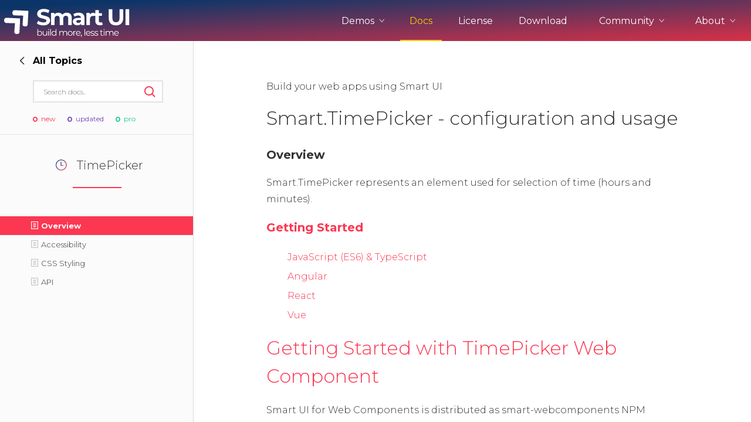

--- FILE ---
content_type: text/html; charset=UTF-8
request_url: https://www.htmlelements.com/docs/timepicker/
body_size: 26280
content:
<!DOCTYPE html>
<html lang="en-US">
<head>
<meta charset="UTF-8" />
<meta http-equiv="X-UA-Compatible" content="IE=edge,chrome=1" />
<meta name="viewport" content="width=device-width, initial-scale=1, maximum-scale=1, user-scalable=no">

<meta name="product" content="smart-html-elements">

<meta property="og:type" content="website">
<meta property="og:title" content="smart-html-elements">

<!--End of Tawk.to Script-->
<meta name="twitter:card" content="summary">
<meta name="twitter:site" content="@htmlelements">
<meta name="twitter:title" content="smart-html-elements">

<meta property="og:description" content="Smart is a feature-complete Web Components Framework available in Free or Professional(Enterprise) versions. This page explains how to run and use the Timepicker Web Component. We also cover basic configuration.">
<meta name="description" content="Smart is a feature-complete Web Components Framework available in Free or Professional(Enterprise) versions. This page explains how to run and use the Timepicker Web Component. We also cover basic configuration.">
<meta name="twitter:description" content="Smart is a feature-complete Web Components Framework available in Free or Professional(Enterprise) versions. This page explains how to run and use the Timepicker Web Component. We also cover basic configuration.">
<meta name="keywords" content="Timepicker, Timepicker Documentation, Timepicker Web Component, Timepicker Custom Element">

<title>Web Components Timepicker - Getting Started | Timepicker Component | https://www.htmlelements.com/</title>

<link rel="stylesheet" href="/docs/styles/site.css" type="text/css" />
<script type="text/javascript" src="/docs/scripts/site.js"></script>
<script type="text/javascript" src="/demos/scripts/alerts.js"></script>
<script>
	window.addEventListener('load',function() {
		//createFeedbackAlert();
		if (window.location.href.indexOf('-api') === -1) {
			window.$crisp=[];window.CRISP_WEBSITE_ID="bc1fe628-974e-420d-a7a5-38780a5e379c";(function(){d=document;s=d.createElement("script");s.src="https://client.crisp.chat/l.js";s.async=1;d.getElementsByTagName("head")[0].appendChild(s);})();			
		}
	});
</script>
<script async src="https://www.googletagmanager.com/gtag/js?id=G-1CB7F4MWYY"></script>
<script>
  window.dataLayer = window.dataLayer || [];
  function gtag(){dataLayer.push(arguments);}
  gtag('js', new Date());

  gtag('config', 'G-1CB7F4MWYY');
</script>
<!-- Global site tag (gtag.js) - Google Ads: 1014814202 -->
<script async src="https://www.googletagmanager.com/gtag/js?id=AW-1014814202"></script>
<script>
  window.dataLayer = window.dataLayer || [];
  function gtag(){dataLayer.push(arguments);}
  gtag('js', new Date());

  gtag('config', 'AW-1014814202');
</script>

<script>
function gtag_report_conversion(eventName) {
	if (eventName === undefined)
	  eventName = 'unspecified';
	  
	gtag('event', eventName, {
	  'event_category' : 'conversions',
	  'event_label' : 'htmlelements'
	});

	if (eventName == 'non-commercial-download' || eventName == 'commercial-download redirect'|| eventName == 'commercial-npm-download redirect')
	{
		gtag('event', 'conversion', {
			  'send_to': 'AW-1014814202/O0IfCKieg_sCEPqr8-MD'
		  });
	}

	return false;
}
</script>

</head>
<body style='background: white;'>
<div id="page">
  <header role="banner" class="header-docs">
      <input type="checkbox" id="mobile-nav" class="mobile-nav">
      <nav class="nav-open" role="navigation">
        <div class="nav-inner">
          <h2><a href="/"><span class="logo-icon"></span></a></h2>

          <ul class="nav-menu">
           <li class="nav-item ddown">
			    <span class="nav-btn">Demos <i class="ico-arrow-up"></i></span>
				<ul class="frameworks" style="width: 230px;">
					<li><h3>Web</h3></li>
					<li><a class="ripple" framework="web" href="/demos/" title="">UI for Javascript</a></li>
					<li><a class="ripple" framework="angular" href="/angular/" title="">UI for Angular</a></li>
					<li><a class="ripple" framework="react" href="/react/" title="">UI for React</a></li>
					<li><a class="ripple" framework="vue" href="/vue/" title="">UI for Vue</a></li>
					<li><a class="ripple" framework="vue" href="/blazor/" title="">UI for Blazor</a></li>
					<li><a class="ripple" framework="jqwidgets" href="https://www.jqwidgets.com/" target="_blank" title="">UI for jQuery</a></li>
					<li><a class="ripple" framework="templates" href="/templates/" title="">UI Templates</a></li>
					<li><h3>Project Management</h3></li>
					<li><a class="ripple" framework="projectmanagement" href="https://artavolo.com/" target="_blank" title="">Artavolo</a></li>
				</ul>
			</li>
            <li class="nav-item"><a href="/docs/" class="current" title="">Docs</a></li>
            <li class="nav-item"><a href="/license/" title="">License</a></li>
            <li class="nav-item"><a href="/download/" title="">Download</a></li>
			<li class="nav-item ddown">
              <span class="nav-btn">Community <i class="ico-arrow-up"></i></span>
              <ul>
                <li><a class="ripple" href="/forums/" title="">Forums</a></li>
		        <li><a class="ripple" href="/blog/" title="">Blogs</a></li>
				<li><a class="ripple" href="/clientlogin/" title="">Login</a></li>
			  </ul>
            </li>
            <li class="nav-item ddown">
			    <span class="nav-btn">About <i class="ico-arrow-up"></i></span>
				<ul>
					<li><a class="ripple" href="/about/" title="">About Us</a></li>
					<li><a class="ripple" href="/contact-us/" title="">Contact Us</a></li>
					<li><a class="ripple" href="/faq/" title="">FAQ</a></li>
				</ul>
			</li>
          </ul>

          <label class="mobile-nav-label" for="mobile-nav" aria-hidden="true">
            <div class="nav-icon-anim">
              <span></span>
              <span></span>
              <span></span>
              <span></span>
            </div>
          </label>
        </div>
      </nav>
  </header>
            
<div class="mobile-sec-nav">
<button class="sidenav-btn"><i class="ico-l-arrow"></i> Docs </button>
</div>    
<section class="wide-container">
	<style>
.side-nav-list .section-title.integrations {
    padding: 0px;
    margin: 0px;
    color: #FC3752;
    cursor: pointer;
    display: flex;
    font: 14px Montserrat,Helvetica,Arial,sans-serif;
    font-weight: 300;
    padding: 8px 24px 8px 58px;
    position: relative;
    width: 100%;
    align-items: flex-start;
    font-weight: 500;	
	margin-left: -4px;
}
</style>
<aside class="wide-sidebar docs-sidebar">
  <div class="sidebar-head">
	<button style="" id="back-forward" class="back-nav forward-nav"><i class="ico-arrow-right"></i><strong>Overview</strong></button>

	<button class="ico-close close-sidenav"></button>



	<form class="search-form side-search">
	  <input type="text" placeholder="Search docs..">
	  <button class="ico-search" type="submit"></button>
	</form>
	<div class="side-labels">
          <span class="ico-circle-dot label-new">new</span>
          <span class="ico-circle-dot label-updated">updated</span>
          <span class="ico-circle-dot label-pro">pro</span>
        </div>
  </div>

  <div class="nav-main">
	<div class="nav-wrapper go-right">
	  <div class="nav-left">
		<ul class="side-nav-list">
		  <li id="overview_left"><div class="ripple" title=""><p>Overview</p></div></li>
		  <li id="framework_left"><div class="ripple" title=""><p>Framework and Utilities</p></div></li>
		  <li id="angular_left"><div class="ripple" title=""><p>Angular</p></div></li>  
		  <li id="react_left"><div class="ripple" title=""><p>React</p></div></li>  
		  <li id="vue_left"><div class="ripple" title=""><p>Vue</p></div></li>  
		  <li id="blazor_left"><div class="ripple" title=""><p>Blazor</p></div></li>  
		  <li id="gettingstarted_left"><div class="ripple" title=""><p>Integrations</p></div></li>   
		  <li><a href="/docs/roadmap/" class="ripple" title=""><p>Roadmap</p></a></li>
		  <li><a href="/docs/release-notes/" class="ripple" title=""><p>Release Notes</p></a></li>
		  <li id="accessibility_left"><div class="ripple" title=""><p>Accessibility</p></div></li>
		  <li id="theming_left"><div class="ripple" title=""><p>Theme & Design</p></div></li>
		  <li><a href="/docs/ai-coding-assistant/" class="ripple" title=""><p>AI Assistant</p></a><span style="margin-top: 2px;" class="side-labels"><span class="ico-circle-dot label-new"></span></span></li>
		  <li style="pointer-events:none;"><div><h3 class=""><span title="" class=""></span>Complex Components</h3></div></li>
		  <li id="grid_left"><div class="ripple" title=""><p>Grid</p></div></li>
		  <li id="gantt_left"><div class="ripple" title=""><p>Gantt Chart</p></div></li>
		  <li id="scheduler_left"><div class="ripple" title=""><p>Scheduler</p></div></li>
		  <li id="cardview_left"><div class="ripple" title=""><p>CardView</p></div></li>
		  <li id="chart_left"><div class="ripple" title=""><p>Chart</p></div></li>
		  <li id="editor_left"><div class="ripple" title=""><p>Editor</p></div></li>
		  <li id="dockinglayout_left"><div class="ripple" title=""><p>DockingLayout</p></div></li>
		  <li id="kanban_left"><div class="ripple" title=""><p>Kanban</p></div></li>
		  <li id="pivottable_left"><div class="ripple" title=""><p>PivotTable</p></div></li>
		  <li id="table_left"><div class="ripple" title=""><p>Table</p></div></li>  
		  <li style="pointer-events:none;"><div><h3 class=""><span title="" class=""></span>Core Components</h3></div></li>
		  <li id="accordion_left"><div class="ripple" title=""><p>Accordion</p></div></li>
		  <li id="badge_left"><div class="ripple" title=""><p>Badge</p></div></li>
		  <li id="barcode_left"><div class="ripple" title=""><p>Barcode</p></div></li>
		  <li id="button_left"><div class="ripple" title=""><p>Button</p></div></li>
		  <li id="breadcrumb_left"><div class="ripple" title=""><p>Breadcrumb</p></div></li>
		  <li id="card_left"><div class="ripple" title=""><p>Card</p></div></li>
		  <li id="carousel_left"><div class="ripple" title=""><p>Carousel</p></div></li>
		  <li id="calendar_left"><div class="ripple" title=""><p>Calendar</p></div></li>
		  <li id="checkbox_left"><div class="ripple" title=""><p>CheckBox</p></div></li>
		  <li id="combobox_left"><div class="ripple" title=""><p>ComboBox</p></div></li>
		  <li id="colorpicker_left"><div class="ripple" title=""><p>ColorPicker</p></div></li>
		  <li id="datetimepicker_left"><div class="ripple" title=""><p>DateTimePicker</p></div></li>
		  <li id="dropdownlist_left"><div class="ripple" title=""><p>DropDownList</p></div></li>
		  <li id="dropdownbutton_left"><div class="ripple" title=""><p>DropDownButton</p></div></li>
		  <li id="fileupload_left"><div class="ripple" title=""><p>FileUpload</p></div></li>
		  <li id="form_left"><div class="ripple" title=""><p>Form</p></div></li>
		  <li id="gauge_left"><div class="ripple" title=""><p>Gauge</p></div></li>
		  <li id="input_left"><div class="ripple" title=""><p>Input</p></div></li>
		  <li id="listbox_left"><div class="ripple" title=""><p>ListBox</p></div></li>
		  <li id="listmenu_left"><div class="ripple" title=""><p>ListMenu</p></div></li>
		  <li id="layout_left"><div class="ripple" title=""><p>Layout</p></div></li>
		  <li id="maskedtextbox_left"><div class="ripple" title=""><p>MaskedTextBox</p></div></li>
		  <li id="menu_left"><div class="ripple" title=""><p>Menu</p></div></li>
		  <li id="multilinetextbox_left"><div class="ripple" title=""><p>MultilineTextBox</p></div></li>
		  <li id="multisplitbutton_left"><div class="ripple" title=""><p>MultiSplitButton</p></div></li>
		  <li id="numerictextbox_left"><div class="ripple" title=""><p>NumericTextBox</p></div></li>			  
		  <li id="pager_left"><div class="ripple" title=""><p>Pager</p></div></li>
		  <li id="passwordtextbox_left"><div class="ripple" title=""><p>PasswordTextBox</p></div></li>
		  <li id="powerbutton_left"><div class="ripple" title=""><p>PowerButton</p></div></li>
		  <li id="progressbar_left"><div class="ripple" title=""><p>ProgressBar</p></div></li>
		  <li id="querybuilder_left"><div class="ripple" title=""><p>QueryBuilder</p></div></li>
		  <li id="radiobutton_left"><div class="ripple" title=""><p>RadioButton</p></div></li>
		  <li id="rating_left"><div class="ripple" title=""><p>Rating</p></div></li>
		  <li id="repeatbutton_left"><div class="ripple" title=""><p>RepeatButton</p></div></li>
		  <li id="ribbon_left"><div class="ripple" title=""><p>Ribbon Bar</p></div></li>
	      <li id="qrcode_left"><div class="ripple" title=""><p>Qrcode</p></div></li>
		  <li id="scrollbar_left"><div class="ripple" title=""><p>ScrollBar</p></div></li>
		  <li id="slider_left"><div class="ripple" title=""><p>Slider</p></div></li>
		  <li id="splitter_left"><div class="ripple" title=""><p>Splitter</p></div></li>
		  <li id="switchbutton_left"><div class="ripple" title=""><p>SwitchButton</p></div></li>
		  <li id="sortable_left"><div class="ripple" title=""><p>Sortable</p></div></li>
		  <li id="tabs_left"><div class="ripple" title=""><p>Tabs</p></div></li>
		  <li id="tank_left"><div class="ripple" title=""><p>Tank</p></div></li>
		  <li id="textbox_left"><div class="ripple" title=""><p>TextBox</p></div></li>
		  <li id="timepicker_left"><div class="ripple" title=""><p>TimePicker</p></div></li>
		  <li id="toast_left"><div class="ripple" title=""><p>Toast</p></div></li>
		  <li id="togglebutton_left"><div class="ripple" title=""><p>ToggleButton</p></div></li>
		  <li id="tooltip_left"><div class="ripple" title=""><p>Tooltip</p></div></li>
		  <li id="tree_left"><div class="ripple" title=""><p>Tree</p></div></li>
		  <li id="window_left"><div class="ripple" title=""><p>Window</p></div></li>
	   </ul>
	  </div>
	  
	  <div class="nav-right">
		<ul id="overview_right" class="side-nav-list">
		  <li><h3 class="section-title underline red">Overview</h3></li>
		  <li><a href="/docs/introduction/" class="introduction ripple" title=""><p>Introduction</p></a></li>
		  <li><a href="/docs/community-and-enterprise/" class="introduction ripple" title=""><p>Community & Enterprise</p></a></li>
		  <li><a href="/docs/download-and-installation/" class="ripple" title=""><p>Download & Installation</p></a></li>
		  <li><a href="/docs/browsers-support/" class="ripple" title=""><p>Browsers Support</p></a></li>
		</ul>		  
		<ul id="framework_right" class="side-nav-list">
		  <li><h3 class="section-title underline red">Framework and Utilities</h3></li>
		  <li><a href="/docs/base-element/" class="ripple" title=""><p>Create a Custom Element</p></a></li>
		  <li><a href="/docs/view-model-binding/" class="ripple" title=""><p>View Model Binding</p></a></li>
		  <li><a href="/docs/data-adapter/" class="ripple" title=""><p>Data Adapter</p></a></li>
		  <li><a href="/docs/data-exporter/" class="ripple" title=""><p>Data Exporter</p></a></li>
		  <li><a href="/docs/conditional-formatter/" class="ripple" title=""><p>Conditional Formatter</p></a></li>
		  <li><a href="/docs/shadow-dom/" class="introduction ripple" title=""><p>Shadow Dom</p></a></li>
		  <li><a href="/docs/router/" class="ripple" title=""><p>Router</p></a></li>
		  <li><a href="/docs/validator/" class="ripple" title=""><p>Validator</p></a></li>
		  <li><a href="/docs/date-api/" class="ripple" title=""><p>Date API</p></a></li>
		  <li><a href="/docs/numeric-api/" class="ripple" title=""><p>Numeric API</p></a></li>
		  <li><a href="/docs/drawing-api/" class="ripple" title=""><p>Drawing API</p></a></li>
		  <li><a href="/docs/localization/" class="ripple" title=""><p>Localization</p></a></li>
		  <li><a href="/docs/comparison-with-other-frameworks/" class="ripple" title=""><p>Comparison with Others</p></a></li>
		</ul>
		<ul id="accessibility_right" class="side-nav-list">
		  <li><h3 class="section-title underline red">Accessibility</h3></li>
		  <li><a href="/docs/accessibility/" class="ripple" title=""><p>Overview</p></a></li>
		  <li><a href="/docs/accessibility/#aria/" id="aria1" class="ripple" title=""><p>WAI-ARIA Support</p></a></li>
		  <li><a href="/docs/accessibility/#section508/" id="section5081" class="ripple" title=""><p>Section 508 Support</p></a></li>
		  <li><a href="/docs/accessibility/#wcag/" id="wcag1" class="ripple" title=""><p>WCAG Compliance</p></a></li>
		  <li><a href="/docs/keyboard-navigation/" class="ripple" title=""><p>Keyboard Shortcuts</p></a></li>
		  <li><a href="/docs/right-to-left/" class="ripple" title=""><p>Right-to-left Languages</p></a></li> 
		</ul>
		<ul id="theming_right" class="side-nav-list">
		  <li><h3 class="section-title underline red">Theme & Design</h3></li>
	      <li><a target="_blank" href="https://www.figma.com/community/file/1192112643834873838/smart-ui-kit-for-figma" class="ripple" title=""><p>Figma Design</p></a></li>
		  <li><a href="/docs/css-variables/" class="ripple" title=""><p>Theme Variables</p></a></li>
		  <li><a href="/docs/themebuilder/" class="ripple" title=""><p>Theme Builder</p></a></li>		  
		</ul>	
		<ul id="angular_right" class="side-nav-list">
		  <li><h3 class="section-title underline red">Angular</h3></li>
		  <li><a href="/docs/angular-cli/" class="introduction ripple" title=""><p>Using with Angular</p></a></li>
		  <li><a href="/docs/angular-npm-packages/" class="introduction ripple" title=""><p>Component NPM packages</p></a></li>
		  <li><a href="/docs/angular-template-driven-forms/" class="introduction ripple" title=""><p>Template-driven Forms</p></a></li>
		  <li><a href="/docs/angular-template-driven-forms-validator/" class="introduction ripple" title=""><p>Forms Custom Validation</p></a></li>
		  <li><a href="/docs/angular-reactive-forms/" class="introduction ripple" title=""><p>Reactive Forms</p></a></li>
		  <li><a href="/docs/smart-angular-signals/" class="introduction ripple" title=""><p>Angular Signals</p></a></li>
		  <li><a href="/docs/smart-angular-universal/" class="introduction ripple" title=""><p>Angular Universal - Server side Rendering</p></a></li>
		  <li><a href="/docs/angular-grid/" class="introduction ripple" title=""><p>Angular Grid</p></a></li>
		  <li><a href="/docs/angular-grid-data-service/" class="introduction ripple" title=""><p>Angular Grid Data Service</p></a></li>
		  <li><a href="/docs/angular-ngx-translate-grid/" class="introduction ripple" title=""><p>NGX Translate Grid</p></a></li>
		  <li><a href="/docs/angular-refresh-grid-data-source/" class="introduction ripple" title=""><p>Angular Grid Refresh Data Source</p></a></li>
		  <li><a href="/docs/angular-ngfor/" class="introduction ripple" title=""><p>ngFor Directive</p></a></li>
		  <li><a href="/docs/angular-http-crud/" class="introduction ripple" title=""><p>Angular HTTP and Grid CRUD</p></a></li>
		  <li><a href="/docs/angular-dynamic-forms/" class="introduction ripple" title=""><p>Dynamic Forms</p></a></li>
		  <li><a href="/docs/angular-form-numeric-validation/" class="introduction ripple" title=""><p>Form Numeric Validation</p></a></li>
		  <li><a href="/docs/angular-service-toast/" class="introduction ripple" title=""><p>Notification Angular Service</p></a></li>	  
		  <li><a href="/docs/angular-routing-tabs/" class="introduction ripple" title=""><p>Angular routing with Tabs</p></a></li>	  
		  <li><a href="/docs/angular-routing-splitter/" class="introduction ripple" title=""><p>Angular routing with Splitter</p></a></li>	  
		  <li><a href="/docs/angular-routing-accordion/" class="introduction ripple" title=""><p>Angular routing with Accordion</p></a></li>	
		  <li><a href="/docs/angular-component-grid-column/" class="introduction ripple" title=""><p>Angular Component in Grid column</p></a></li>	
		  <li><a href="/docs/angular-refresh-data-source/" class="introduction ripple" title=""><p>Refresh Grid data source</p></a></li>	
		  <li><a href="/docs/angular-dynamic-component-loading/" class="introduction ripple" title=""><p>Dynamic Components in Tabs</p></a></li>		
		  <li><a href="/docs/angular-table-ngfor/" class="introduction ripple" title=""><p>Dynamic Table with ng-for</p></a></li>
		  <li><a href="/docs/angular-debug/" class="introduction ripple" title=""><p>Angular Debug with VS Code</p></a></li>
		  <li><a href="/docs/angular-rxjs/" class="introduction ripple" title=""><p>Angular RxJS</p></a></li>
		  <li><a href="/docs/angular-rxjs-paging/" class="introduction ripple" title=""><p>Angular RxJS Server Paging</p></a></li>
  		  <li><a href="/docs/angular-azure-face-api/" class="introduction ripple" title=""><p>Angular Azure Face API</p></a></li>
  		  <li><a href="/docs/angular-azure-cosmos-db/" class="introduction ripple" title=""><p>Angular Azure Cosmos DB</p></a></li>
  		  <li><a href="/docs/angular-electron-grid/" class="introduction ripple" title=""><p>Angular Electron with Grid</p></a></li>
  		  <li><a href="/docs/angular-grid-editing-with-form/" class="introduction ripple" title=""><p>Angular Grid Editing with Form</p></a></li>
  		  <li><a href="/docs/angular-grid-as-standalone/" class="introduction ripple" title=""><p>Angular Grid as Standalone</p></a></li>
  		  <li><a href="/docs/angular-gantt-chart-as-standalone/" class="introduction ripple" title=""><p>Angular Gantt as Standalone</p></a></li>
  		  <li><a href="/docs/angular-scheduler-as-standalone/" class="introduction ripple" title=""><p>Angular Scheduler as Standalone</p></a></li>
  	    </ul>
		<ul id="react_right" class="side-nav-list">
		  <li><h3 class="section-title underline red">React</h3></li>
		  <li><a href="/docs/react/" class="introduction ripple" title=""><p>Using with React</p></a></li>
		  <li><a href="/docs/react-typescript/" class="introduction ripple" title=""><p>React with Typescript</p></a></li>
		  <li><a href="/docs/react-using-the-state-hook/" class="introduction ripple" title=""><p>Using the state Hook</p></a></li>
		  <li><a href="/docs/react-grid/" class="introduction ripple" title=""><p>React Grid</p></a></li>
		  <li><a href="/docs/grid-nextjs/" class="introduction ripple" title=""><p>NextJS & Grid</p></a></li>
		  <li><a href="/docs/smart-nextjs-ssr/" class="introduction ripple" title=""><p>Next JS with SSR</p></a></li>
		  <li><a href="/docs/react-vite-setup/" class="introduction ripple" title=""><p>Vite</p></a></li>
		  <li><a href="/docs/react-kanban-remote-data/" class="introduction ripple" title=""><p>React Kanban Remote data</p></a></li>
		  <li><a href="/docs/react-scheduler-server-side-crud-mysql/" class="introduction ripple" title=""><p>React Scheduler & MySQL</p></a></li>
		  <li><a href="/docs/react-scheduler-server-side-crud-mongodb/" class="introduction ripple" title=""><p>React Scheduler & MongoDB</p></a></li>
		  <li><a href="/docs/react-grid-remote-data/" class="introduction ripple" title=""><p>React Grid Remote Data</p></a></li>
		  <li><a href="/docs/react-grid-editing-with-form/" class="introduction ripple" title=""><p>React Grid Edit with Form</p></a></li>
		  <li><a href="/docs/react-ways-of-styling-grid/" class="introduction ripple" title=""><p>React Grid Styling</p></a></li>
		  <li><a href="/docs/react-grid-crud-mysql/" class="introduction ripple" title=""><p>React Grid CRUD</p></a></li>
		  <li><a href="/docs/smart-grid-react-hooks/" class="introduction ripple" title=""><p>React Hooks in Grid</p></a></li>
		  <li><a href="/docs/render-components-in-grid-cells/" class="introduction ripple" title=""><p>React Components in Grid cells</p></a></li>
		  <li><a href="/docs/render-components-in-table-cells/" class="introduction ripple" title=""><p>React Components in Table cells</p></a></li>
		  <li><a href="/docs/react-grid-crud-mysql/" class="introduction ripple" title=""><p>React Grid CRUD with Express JS and MySQL</p></a></li>
		  <li><a href="/docs/react-grid-server-side-operations-graph-ql/" class="introduction ripple" title=""><p>React Grid and GraphQL</p></a></li>
		</ul>
		<ul id="vue_right" class="side-nav-list">
		  <li><h3 class="section-title underline red">Vue</h3></li>
		  <li><a href="/docs/vue3/" class="introduction ripple" title=""><p>Using with Vue 3</p></a></li>
		  <li><a href="/docs/vue3-typescript/" class="introduction ripple" title=""><p>Using with Vue 3 & Typescript</p></a></li>
		  <li><a href="/docs/vue3-typescript-composition-api/" class="introduction ripple" title=""><p>Using with Vue 3 Composition API</p></a></li>
		  <li><a href="/docs/vue2/" class="introduction ripple" title=""><p>Using with Vue 2</p></a></li>
		  <li><a href="/docs/vue/" class="introduction ripple" title=""><p>Using ListBox with Vue 2</p></a></li>
		  <li><a href="/docs/vue-routing/" class="introduction ripple" title=""><p>Vue Routing</p></a></li>
		  <li><a href="/docs/vue-grid-data-binding/" class="introduction ripple" title=""><p>Vue Grid Data Bind</p></a></li>
		</ul>
		<ul id="blazor_right" class="side-nav-list">
		  <li><h3 class="section-title underline red">Blazor</h3></li>
		  <li><a href="/docs/blazor/" class="introduction ripple" title=""><p>Using with Blazor & .NET 8, 9, 10</p></a></li>
		  <li><a href="/docs/blazor-net/" class="introduction ripple" title=""><p>Using with Blazor & .NET 5, 6, 7</p></a></li>
		  <li><a href="/docs/blazor-web-components/" class="introduction ripple" title=""><p>Using Blazor with JS Components</p></a></li>
		  <li><a href="/docs/blazor-two-way-data-binding/" class="introduction ripple" title=""><p>Two-way Binding</p></a></li>
		  <li><a href="/docs/blazor-localization/" class="introduction ripple" title=""><p>Localization</p></a></li>
		  <li><a href="/docs/blazor-theme/" class="introduction ripple" title=""><p>Themes</p></a></li>
		  <li><a href="/docs/blazor-adding-components-to-toolbox/" class="introduction ripple" title=""><p>Adding to Toolbox</p></a></li>
		  <li><a href="/docs/blazor-webassembly-standalone/" class="introduction ripple" title=""><p>Web Assembly Standalone App</p>
		  <li><a href="/docs/blazor-web-assembly-crud/" class="introduction ripple" title=""><p>Web Assembly CRUD App</p></a></li>
		  <li><a href="/docs/blazor-progressive-web-app/" class="introduction ripple" title=""><p>PWA App</p></a></li>
		  <li><a href="/docs/blazor-desktop-crossplatform/" class="introduction ripple" title=""><p>Desktop App</p></a></li>
		  <li><a href="/docs/blazor-maui/" class="introduction ripple" title=""><p>.NET MAUI & Blazor</p></a></li>
		  <li><a href="/docs/blazor-fullstack-app-with-graphql/" class="introduction ripple" title=""><p>Full-stack app with GraphQL</p></a></li>
		  <li><a href="/docs/blazor-fullstack-app-with-graphql-part-2/" class="introduction ripple" title=""><p>Full-stack app with GraphQL(2)</p></a></li>
		  <li><a href="/docs/blazor-cardview/" class="introduction ripple" title=""><p>Blazor CardView</p></a></li>
		  <li><a style="margin-left:16px;" href="/docs/blazor-cardview/" class="introduction ripple" title=""><p>Setup CardView</p></a></li>
		  <li><a style="margin-left:16px;" href="/docs/blazor-cardview-editing/" class="introduction ripple" title=""><p>Cardview Editing</p></a></li>
		  <li><a style="margin-left:16px;" href="/docs/blazor-cardview-scroll/" class="introduction ripple" title=""><p>Cardview Scroll</p></a></li>
		  <li><a href="/docs/blazor-chart/" class="introduction ripple" title=""><p>Blazor Chart</p></a></li>
		  <li><a style="margin-left:16px;" href="/docs/blazor-chart/" class="introduction ripple" title=""><p>Setup Chart</p></a></li>
		  <li><a style="margin-left:16px;" href="/docs/blazor-chart-axes/" class="introduction ripple" title=""><p>Chart Axes</p></a></li>
		  <li><a style="margin-left:16px;" href="/docs/blazor-chart-formatting/" class="introduction ripple" title=""><p>Chart Formatting</p></a></li>
		  <li><a style="margin-left:16px;" href="/docs/blazor-chart-polar-spider/" class="introduction ripple" title=""><p>Chart Polar/Spider</p></a></li>
		  <li><a style="margin-left:16px;" href="/docs/blazor-chart-types/" class="introduction ripple" title=""><p>Chart Types</p></a></li>
		  <li><a href="/docs/blazor-editor/" class="introduction ripple" title=""><p>Blazor Editor</p></a></li>
		  <li><a style="margin-left:16px;" href="/docs/blazor-editor/" class="introduction ripple" title=""><p>Setup Editor</p></a></li>
		  <li><a style="margin-left:16px;" href="/docs/blazor-editor-find-and-replace/" class="introduction ripple" title=""><p>Editor Find & Replace</p></a></li>
		  <li><a style="margin-left:16px;" href="/docs/blazor-editor-inline-toolbar/" class="introduction ripple" title=""><p>Editor Inline toolbar</p></a></li>
		  <li><a style="margin-left:16px;" href="/docs/blazor-editor-markdown/" class="introduction ripple" title=""><p>Editor markdown</p></a></li>
		  <li><a style="margin-left:16px;" href="/docs/blazor-editor-methods/" class="introduction ripple" title=""><p>Editor methods</p></a></li>
		  <li><a style="margin-left:16px;" href="/docs/blazor-editor-paste-format/" class="introduction ripple" title=""><p>Editor Paste format</p></a></li>
		  <li><a style="margin-left:16px;" href="/docs/blazor-editor-toolbar/" class="introduction ripple" title=""><p>Editor toolbar</p></a></li>
		  <li><a style="margin-left:16px;" href="/docs/blazor-editor-toolbar-items/" class="introduction ripple" title=""><p>Editor toolbar items</p></a></li>
		  <li><a style="margin-left:16px;" href="/docs/blazor-editor-custom-toolbar-items/" class="introduction ripple" title=""><p>Custom toolbar items(JSInterop)</p></a></li>
		  <li><a style="margin-left:16px;" href="/docs/blazor-editor-image-upload/" class="introduction ripple" title=""><p>Editor Image Upload</p></a></li>
		  <li><a href="/docs/blazor-dockinglayout/" class="introduction ripple" title=""><p>Blazor Docking Layout</p></a></li>
		  <li><a href="/docs/blazor-gantt/" class="introduction ripple" title=""><p>Blazor Gantt</p></a></li>
		  <li><a style="margin-left:16px;" href="/docs/blazor-gantt/" class="introduction ripple" title=""><p>Setup Gantt</p></a></li>
		  <li><a style="margin-left:16px;" href="/docs/blazor-gantt-data-binding/" class="introduction ripple" title=""><p>Gantt Data Bind</p></a></li>
		  <li><a style="margin-left:16px;" href="/docs/blazor-gantt-data-bind-json/" class="introduction ripple" title=""><p>Gantt Data Bind to JSON</p></a></li>
		  <li><a style="margin-left:16px;" href="/docs/blazor-gantt-events/" class="introduction ripple" title=""><p>Gantt events</p></a></li>
		  <li><a style="margin-left:16px;" href="/docs/blazor-gantt-export/" class="introduction ripple" title=""><p>Gantt export</p></a></li>
		  <li><a style="margin-left:16px;" href="/docs/blazor-gantt-header/" class="introduction ripple" title=""><p>Gantt header</p></a></li>
		  <li><a style="margin-left:16px;" href="/docs/blazor-gantt-nonworking-time/" class="introduction ripple" title=""><p>Gantt nonworking-time</p></a></li>
		  <li><a style="margin-left:16px;" href="/docs/blazor-gantt-resources/" class="introduction ripple" title=""><p>Gantt resources</p></a></li>
		  <li><a style="margin-left:16px;" href="/docs/blazor-gantt-task-customization/" class="introduction ripple" title=""><p>Gantt Customization</p></a></li>
		  <li><a style="margin-left:16px;" href="/docs/blazor-gantt-timeline/" class="introduction ripple" title=""><p>Gantt Timeline</p></a></li>
		  <li><a style="margin-left:16px;" href="/docs/blazor-gantt-custom-header/" class="introduction ripple" title=""><p>Gantt Custom Header(JSInterop)</p></a></li>
		  <li><a href="/docs/blazor-grid/" class="introduction ripple" title=""><p>Blazor Grid</p></a></li>
		  <li><a style="margin-left:16px;" href="/docs/blazor-grid/" class="introduction ripple" title=""><p>Setup Grid</p></a></li>
		  <li><a style="margin-left:16px;" href="/docs/blazor-grid-column-menu/" class="introduction ripple" title=""><p>Grid Column Menu</p></a></li>
		  <li><a style="margin-left:16px;" href="/docs/blazor-grid-columns-bind/" class="introduction ripple" title=""><p>Grid Columns Bind</p></a></li>
		  <li><a style="margin-left:16px;" href="/docs/blazor-grid-columns-command-column/" class="introduction ripple" title=""><p>Grid Columns Command Menu</p></a></li>
		  <li><a style="margin-left:16px;" href="/docs/blazor-grid-columns-format/" class="introduction ripple" title=""><p>Grid Columns Format</p></a></li>
		  <li><a style="margin-left:16px;" href="/docs/blazor-grid-columns-freeze/" class="introduction ripple" title=""><p>Grid Columns Freeze</p></a></li>
		  <li><a style="margin-left:16px;" href="/docs/blazor-grid-columns-group/" class="introduction ripple" title=""><p>Grid Columns Group</p></a></li>
		  <li><a style="margin-left:16px;" href="/docs/blazor-grid-columns-reorder/" class="introduction ripple" title=""><p>Grid Columns Reorder</p></a></li>
		  <li><a style="margin-left:16px;" href="/docs/blazor-grid-columns-resize/" class="introduction ripple" title=""><p>Grid Columns Resize</p></a></li>
		  <li><a style="margin-left:16px;" href="/docs/blazor-grid-data-bind-csv/" class="introduction ripple" title=""><p>Grid Data Bind to CSV</p></a></li>
		  <li><a style="margin-left:16px;" href="/docs/blazor-grid-data-bind-enumerable/" class="introduction ripple" title=""><p>Grid Data Bind to Enumerable</p></a></li>
		  <li><a style="margin-left:16px;" href="/docs/blazor-grid-data-bind-json/" class="introduction ripple" title=""><p>Grid Data Bind to JSON</p></a></li>
		  <li><a style="margin-left:16px;" href="/docs/blazor-grid-data-bind-sql/" class="introduction ripple" title=""><p>Grid Data Bind to SQL</p></a></li>
		  <li><a style="margin-left:16px;" href="/docs/blazor-grid-data-bind-web-api/" class="introduction ripple" title=""><p>Grid Data Bind to Web API</p></a></li>
		  <li><a style="margin-left:16px;" href="/docs/blazor-grid-events/" class="introduction ripple" title=""><p>Grid Events</p></a></li>
		  <li><a style="margin-left:16px;" href="/docs/blazor-grid-export/" class="introduction ripple" title=""><p>Grid Export</p></a></li>
		  <li><a style="margin-left:16px;" href="/docs/blazor-setup-editable-grid/" class="introduction ripple" title=""><p>Grid Editing</p></a></li>
		  <li><a style="margin-left:16px;" href="/docs/blazor-grid-filter/" class="introduction ripple" title=""><p>Grid Filter</p></a></li>
		  <li><a style="margin-left:16px;" href="/docs/blazor-grid-grouping/" class="introduction ripple" title=""><p>Grid Grouping</p></a></li>
		  <li><a style="margin-left:16px;" href="/docs/blazor-grid-paging/" class="introduction ripple" title=""><p>Grid Paging</p></a></li>
		  <li><a style="margin-left:16px;" href="/docs/blazor-grid-refresh-data/" class="introduction ripple" title=""><p>Grid Refresh Data</p></a></li>
		  <li><a style="margin-left:16px;" href="/docs/blazor-grid-selection/" class="introduction ripple" title=""><p>Grid Selection</p></a></li>
		  <li><a style="margin-left:16px;" href="/docs/blazor-grid-server-side-crud/" class="introduction ripple" title=""><p>Grid Server side Crud</p></a></li>
		  <li><a style="margin-left:16px;" href="/docs/blazor-grid-localization" class="introduction ripple" title=""><p>Localization</p></a></li>
		  <li><a style="margin-left:16px;" href="/docs/blazor-grid-data-bind-odata/" class="introduction ripple" title=""><p>OData binding</p></a></li>
		  <li><a style="margin-left:16px;" href="/docs/blazor-grid-dynamic-template/" class="introduction ripple" title=""><p>Dynamic Template(JSInterop)</p></a></li>
		  <li><a style="margin-left:16px;" href="/docs/blazor-grid-custom-editor/" class="introduction ripple" title=""><p>Custom Editor</p></a></li>
		  <li><a style="margin-left:16px;" href="/docs/blazor-grid-tooltips/" class="introduction ripple" title=""><p>Custom Tooltips</p></a></li>
		  <li><a href="/docs/blazor-input/" class="introduction ripple" title=""><p>Blazor Inputs</p></a></li>
		  <li><a style="margin-left:16px;" href="/docs/blazor-button/" class="introduction ripple" title=""><p>Button</p></a></li>
		  <li><a style="margin-left:16px;" href="/docs/blazor-switch-button/" class="introduction ripple" title=""><p>Switch Button</p></a></li>
		  <li><a style="margin-left:16px;" href="/docs/blazor-radio-button/" class="introduction ripple" title=""><p>Radio Button</p></a></li>
		  <li><a style="margin-left:16px;" href="/docs/blazor-repeat-button/" class="introduction ripple" title=""><p>Repeat Button</p></a></li>
		  <li><a style="margin-left:16px;" href="/docs/blazor-dropdown-button/" class="introduction ripple" title=""><p>Dropdown Button</p></a></li>
		  <li><a style="margin-left:16px;" href="/docs/blazor-toggle-button/" class="introduction ripple" title=""><p>Toggle Button</p></a></li>
		  <li><a style="margin-left:16px;" href="/docs/blazor-progress-bar/" class="introduction ripple" title=""><p>Progress Bar</p></a></li>
		  <li><a style="margin-left:16px;" href="/docs/blazor-checkbox/" class="introduction ripple" title=""><p>Checkbox</p></a></li>
		  <li><a style="margin-left:16px;" href="/docs/blazor-card/" class="introduction ripple" title=""><p>Card</p></a></li>
		  <li><a style="margin-left:16px;" href="/docs/blazor-check-input/" class="introduction ripple" title=""><p>Check Input</p></a></li>
		  <li><a style="margin-left:16px;" href="/docs/blazor-multi-combo-input/" class="introduction ripple" title=""><p>Multicombo Input</p></a></li>
		  <li><a style="margin-left:16px;" href="/docs/blazor-multi-input/" class="introduction ripple" title=""><p>Multi Input</p></a></li>
		  <li><a style="margin-left:16px;" href="/docs/blazor-number-input/" class="introduction ripple" title=""><p>Number Input</p></a></li>
		  <li><a style="margin-left:16px;" href="/docs/blazor-numeric-textbox/" class="introduction ripple" title=""><p>Numeric Textbox</p></a></li>
		  <li><a style="margin-left:16px;" href="/docs/blazor-datetime-picker/" class="introduction ripple" title=""><p>Date/Time Picker</p></a></li>
		  <li><a style="margin-left:16px;" href="/docs/blazor-date-range-input/" class="introduction ripple" title=""><p>Date Range Input</p></a></li>
		  <li><a style="margin-left:16px;" href="/docs/blazor-date-input/" class="introduction ripple" title=""><p>Date Input</p></a></li>
		  <li><a style="margin-left:16px;" href="/docs/blazor-calendar/" class="introduction ripple" title=""><p>Calendar</p></a></li>
		  <li><a style="margin-left:16px;" href="/docs/blazor-slider/" class="introduction ripple" title=""><p>Slider</p></a></li>
		  <li><a style="margin-left:16px;" href="/docs/blazor-masked-textbox/" class="introduction ripple" title=""><p>Masked TextBox</p></a></li>
		  <li><a style="margin-left:16px;" href="/docs/blazor-password-textbox/" class="introduction ripple" title=""><p>Password TextBox</p></a></li>
		  <li><a style="margin-left:16px;" href="/docs/blazor-file-upload/" class="introduction ripple" title=""><p>File Upload</p></a></li>
		  <li><a style="margin-left:16px;" href="/docs/blazor-file-upload-handle-files/" class="introduction ripple" title=""><p>File Upload handle Files</p></a></li>
		  <li><a style="margin-left:16px;" href="/docs/blazor-dropdown-list/" class="introduction ripple" title=""><p>Dropdownlist</p></a></li>
			<li><a style="margin-left:16px;" href="/docs/blazor-drop-down-list-label-value-pair/" class="introduction ripple" title=""><p>Dropdownlist with Label & Value</p></a></li>
		  <li><a style="margin-left:16px;" href="/docs/blazor-combobox/" class="introduction ripple" title=""><p>Combobox</p></a></li>
		  <li><a style="margin-left:16px;" href="/docs/blazor-combo-box-label-value-pair/" class="introduction ripple" title=""><p>Combobox with Label & Value</p></a></li>
		  <li><a style="margin-left:16px;" href="/docs/blazor-color-picker/" class="introduction ripple" title=""><p>Color Picker</p></a></li>
		  <li><a style="margin-left:16px;" href="/docs/blazor-time-picker/" class="introduction ripple" title=""><p>Time Picker</p></a></li>
		  <li><a style="margin-left:16px;" href="/docs/blazor-tank/" class="introduction ripple" title=""><p>Tank</p></a></li>
		  <li><a href="/docs/blazor-kanban/" class="introduction ripple" title=""><p>Blazor Kanban</p></a></li>
		  <li><a style="margin-left:16px;" href="/docs/blazor-kanban/" class="introduction ripple" title=""><p>Setup Kanban</p></a></li>
		  <li><a style="margin-left:16px;" href="/docs/blazor-kanban-nested-columns/" class="introduction ripple" title=""><p>Kanban Nested columns</p></a></li>
		  <li><a style="margin-left:16px;" href="/docs/blazor-kanban-data-bind-sql/" class="introduction ripple" title=""><p>Kanban SQL bind</p></a></li>
		  <li><a style="margin-left:16px;" href="/docs/blazor-kanban-server-side-crud/" class="introduction ripple" title=""><p>Kanban Server Side CRUD</p></a></li>
		  <li><a href="/docs/blazor-pivot/" class="introduction ripple" title=""><p>Blazor Pivot</p></a></li>
		  <li><a style="margin-left:16px;" href="/docs/blazor-pivot/" class="introduction ripple" title=""><p>Setup Pivot Table</p></a></li>
		  <li><a style="margin-left:16px;" href="/docs/blazor-pivot-columns/" class="introduction ripple" title=""><p>Pivot Table Columns</p></a></li>
		  <li><a style="margin-left:16px;" href="/docs/blazor-pivot-designer/" class="introduction ripple" title=""><p>Pivot Table Designer</p></a></li>
		  <li><a style="margin-left:16px;" href="/docs/blazor-pivot-export/" class="introduction ripple" title=""><p>Pivot Table Export</p></a></li>
		  <li><a style="margin-left:16px;" href="/docs/blazor-pivot-toolbar/" class="introduction ripple" title=""><p>Pivot Table Toolbar</p></a></li>
		  <li><a style="margin-left:16px;" href="/docs/blazor-pivot-totals/" class="introduction ripple" title=""><p>Pivot Table Totals</p></a></li>
		  <li><a href="/docs/blazor-scheduler/" class="introduction ripple" title=""><p>Blazor Scheduler</p></a></li>
		  <li><a style="margin-left:16px;" href="/docs/blazor-scheduler/" class="introduction ripple" title=""><p>Setup Scheduler</p></a></li>
		  <li><a style="margin-left:16px;" href="/docs/blazor-scheduler-agenda-view/" class="introduction ripple" title=""><p>Scheduler Agenda view</p></a></li>
		  <li><a style="margin-left:16px;" href="/docs/blazor-scheduler-data-bind/" class="introduction ripple" title=""><p>Scheduler Data Bind to JSON</p></a></li>
		  <li><a style="margin-left:16px;" href="/docs/blazor-scheduler-day-view/" class="introduction ripple" title=""><p>Scheduler Day View</p></a></li>
		  <li><a style="margin-left:16px;" href="/docs/blazor-scheduler-edit-appointments/" class="introduction ripple" title=""><p>Scheduler Edit Events</p></a></li>
		  <li><a style="margin-left:16px;" href="/docs/blazor-scheduler-month-view/" class="introduction ripple" title=""><p>Scheduler Month View</p></a></li>
		  <li><a style="margin-left:16px;" href="/docs/blazor-scheduler-timeline-day-view/" class="introduction ripple" title=""><p>Scheduler Timeline Day View</p></a></li>
		  <li><a style="margin-left:16px;" href="/docs/blazor-scheduler-timeline-month-view/" class="introduction ripple" title=""><p>Scheduler Timeline Month View</p></a></li>
		  <li><a style="margin-left:16px;" href="/docs/blazor-scheduler-timeline-week-view/" class="introduction ripple" title=""><p>Scheduler Timeline Week View</p></a></li>
		  <li><a style="margin-left:16px;" href="/docs/blazor-scheduler-views/" class="introduction ripple" title=""><p>Scheduler Views</p></a></li>
		  <li><a style="margin-left:16px;" href="/docs/blazor-scheduler-week-view/" class="introduction ripple" title=""><p>Scheduler Week View</p></a></li>
		  <li><a style="margin-left:16px;" href="/docs/blazor-scheduler-custom-footer/" class="introduction ripple" title=""><p>Scheduler Custom Footer(JSInterop)</p></a></li>
		  <li><a style="margin-left:16px;" href="/docs/blazor-scheduler-data-bind-sql/" class="introduction ripple" title=""><p>Scheduler SQL bind</p></a></li>
		  <li><a style="margin-left:16px;" href="/docs/blazor-scheduler-server-side-crud/" class="introduction ripple" title=""><p>Scheduler Server Side CRUD</p></a></li>
		  <li><a href="/docs/blazor-table/" class="introduction ripple" title=""><p>Blazor Table</p></a></li>
		  <li><a style="margin-left:16px;" href="/docs/blazor-table/" class="introduction ripple" title=""><p>Setup Table</p></a></li>
		  <li><a style="margin-left:16px;" href="/docs/blazor-table-change-columns/" class="introduction ripple" title=""><p>Table Change Columns</p></a></li>
		  <li><a style="margin-left:16px;" href="/docs/blazor-table-column-hierarchy/" class="introduction ripple" title=""><p>Table Column Hierarchy</p></a></li>
		  <li><a style="margin-left:16px;" href="/docs/blazor-table-header-footer/" class="introduction ripple" title=""><p>Table Header and Footer</p></a></li>
		  <li><a style="margin-left:16px;" href="/docs/blazor-table-selection/" class="introduction ripple" title=""><p>Table Selection</p></a></li>
		  <li><a href="/docs/blazor-accordion/" class="introduction ripple" title=""><p>Blazor Accordion</p></a></li>
		  <li><a href="/docs/blazor-tabs/" class="introduction ripple" title=""><p>Blazor Tabs</p></a></li>
		  <li><a href="/docs/blazor-tree/" class="introduction ripple" title=""><p>Blazor Tree</p></a></li>
		  <li><a href="/docs/blazor-form/" class="introduction ripple" title=""><p>Blazor Form</p></a></li>
		  <li><a href="/docs/blazor-form-value-handling/" class="introduction ripple" title=""><p>Blazor Form Value Handling</p></a></li>
		  <li><a href="/docs/blazor-query-builder/" class="introduction ripple" title=""><p>Blazor Query Builder</p></a></li>
		  <li><a href="/docs/blazor-listmenu/" class="introduction ripple" title=""><p>Blazor ListMenu</p></a></li>
		  <li><a href="/docs/blazor-toast/" class="introduction ripple" title=""><p>Blazor Toast</p></a></li>
		  <li><a href="/docs/blazor-pager/" class="introduction ripple" title=""><p>Blazor Pager</p></a></li>
		  <li><a href="/docs/blazor-menu/" class="introduction ripple" title=""><p>Blazor Menu</p></a></li>
		  <li><a href="/docs/blazor-gauge/" class="introduction ripple" title=""><p>Blazor Gauge</p></a></li>
		  <li><a href="/docs/blazor-sortable/" class="introduction ripple" title=""><p>Blazor Sortable</p></a></li>
		  <li><a href="/docs/blazor-carousel/" class="introduction ripple" title=""><p>Blazor Carousel</p></a></li>
		  <li><a href="/docs/blazor-window/" class="introduction ripple" title=""><p>Blazor Window</p></a></li>
		  <li><a href="/docs/blazor-tab-select-tab-by-index/" class="introduction ripple" title=""><p>Misc</p></a></li>
		  <li><a style="margin-left:16px;" href="/docs/blazor-tab-select-tab-by-index/" class="introduction ripple" title=""><p>Tabs Selection</p></a></li>
		  <li><a style="margin-left:16px;" href="/docs/blazor-calendar-hide-weekends/" class="introduction ripple" title=""><p>Hide Calendar Weekends</p></a></li>
		  <li><a href="/docs/blazor-accordion-api/" class="introduction ripple" title=""><p>API</p></a></li>
		  <li><a style="margin-left:16px;" href="/docs/blazor-accordion-api/" class="introduction ripple" title=""><p>Accordion API</p></a></li>
		  <li><a style="margin-left:16px;" href="/docs/blazor-accordionitem-api/" class="introduction ripple" title=""><p>Accordion Item API</p></a></li>
		  <li><a style="margin-left:16px;" href="/docs/blazor-button-api/" class="introduction ripple" title=""><p>Button API</p></a></li>
		  <li><a style="margin-left:16px;" href="/docs/blazor-buttongroup-api/" class="introduction ripple" title=""><p>Button group API</p></a></li>
		  <li><a style="margin-left:16px;" href="/docs/blazor-breadcrumb-api/" class="introduction ripple" title=""><p>Breadcrumb API</p></a></li>
		  <li><a style="margin-left:16px;" href="/docs/blazor-card-api/" class="introduction ripple" title=""><p>Card API</p></a></li>
		  <li><a style="margin-left:16px;" href="/docs/blazor-cardview-api/" class="introduction ripple" title=""><p>Cardview API</p></a></li>
		  <li><a style="margin-left:16px;" href="/docs/blazor-carousel-api/" class="introduction ripple" title=""><p>Carousel API</p></a></li>
		  <li><a style="margin-left:16px;" href="/docs/blazor-colorinput-api/" class="introduction ripple" title=""><p>Color input API</p></a></li>
		  <li><a style="margin-left:16px;" href="/docs/blazor-countryinput-api/" class="introduction ripple" title=""><p>Country input API</p></a></li>
		  <li><a style="margin-left:16px;" href="/docs/blazor-colorpicker-api/" class="introduction ripple" title=""><p>Color picker API</p></a></li>
		  <li><a style="margin-left:16px;" href="/docs/blazor-combobox-api/" class="introduction ripple" title=""><p>Combobox API</p></a></li>
		  <li><a style="margin-left:16px;" href="/docs/blazor-calendar-api/" class="introduction ripple" title=""><p>Calendar API</p></a></li>
		  <li><a style="margin-left:16px;" href="/docs/blazor-dropdownlist-api/" class="introduction ripple" title=""><p>Dropdown list API</p></a></li>
		  <li><a style="margin-left:16px;" href="/docs/blazor-datetimepicker-api/" class="introduction ripple" title=""><p>Date/time picker API</p></a></li>
		  <li><a style="margin-left:16px;" href="/docs/blazor-daterangeinput-api/" class="introduction ripple" title=""><p>Date range input API</p></a></li>
		  <li><a style="margin-left:16px;" href="/docs/blazor-dateinput-api/" class="introduction ripple" title=""><p>Date input API</p></a></li>
		  <li><a style="margin-left:16px;" href="/docs/blazor-dockinglayout-api/" class="introduction ripple" title=""><p>Docking layout API</p></a></li>
		  <li><a style="margin-left:16px;" href="/docs/blazor-dropdownbutton-api/" class="introduction ripple" title=""><p>Dropdown button API</p></a></li>
		  <li><a style="margin-left:16px;" href="/docs/blazor-editor-api/" class="introduction ripple" title=""><p>Editor API</p></a></li>
		  <li><a style="margin-left:16px;" href="/docs/blazor-fileupload-api/" class="introduction ripple" title=""><p>File upload API</p></a></li>
		  <li><a style="margin-left:16px;" href="/docs/blazor-form-api/" class="introduction ripple" title=""><p>Form API</p></a></li>
		  <li><a style="margin-left:16px;" href="/docs/blazor-formcontrol-api/" class="introduction ripple" title=""><p>Form control API</p></a></li>
		  <li><a style="margin-left:16px;" href="/docs/blazor-formgroup-api/" class="introduction ripple" title=""><p>Form group API</p></a></li>
		  <li><a style="margin-left:16px;" href="/docs/blazor-ganttchart-api/" class="introduction ripple" title=""><p>Gantt API</p></a></li>
		  <li><a style="margin-left:16px;" href="/docs/blazor-gauge-api/" class="introduction ripple" title=""><p>Gauge API</p></a></li>
		  <li><a style="margin-left:16px;" href="/docs/blazor-grid-api/" class="introduction ripple" title=""><p>Grid API</p></a></li>
		  <li><a style="margin-left:16px;" href="/docs/blazor-input-api/" class="introduction ripple" title=""><p>Input API</p></a></li>
		  <li><a style="margin-left:16px;" href="/docs/blazor-kanban-api/" class="introduction ripple" title=""><p>Kanban API</p></a></li>
		  <li><a style="margin-left:16px;" href="/docs/blazor-layout-api/" class="introduction ripple" title=""><p>Layout API</p></a></li>
		  <li><a style="margin-left:16px;" href="/docs/blazor-layoutgroup-api/" class="introduction ripple" title=""><p>Layout group API</p></a></li>
		  <li><a style="margin-left:16px;" href="/docs/blazor-layoutitem-api/" class="introduction ripple" title=""><p>Layout item API</p></a></li>
		  <li><a style="margin-left:16px;" href="/docs/blazor-listbox-api/" class="introduction ripple" title=""><p>List box API</p></a></li>
		  <li><a style="margin-left:16px;" href="/docs/blazor-listitem-api/" class="introduction ripple" title=""><p>List item API</p></a></li>
		  <li><a style="margin-left:16px;" href="/docs/blazor-maskedtextbox-api/" class="introduction ripple" title=""><p>Masked textbox API</p></a></li>
		  <li><a style="margin-left:16px;" href="/docs/blazor-menu-api/" class="introduction ripple" title=""><p>Menu API</p></a></li>
		  <li><a style="margin-left:16px;" href="/docs/blazor-menuitem-api/" class="introduction ripple" title=""><p>Menu item API</p></a></li>
		  <li><a style="margin-left:16px;" href="/docs/blazor-menuitemsgroup-api/" class="introduction ripple" title=""><p>Menu items group API</p></a></li>
		  <li><a style="margin-left:16px;" href="/docs/blazor-multicomboinput-api/" class="introduction ripple" title=""><p>Multi combo input API</p></a></li>
		  <li><a style="margin-left:16px;" href="/docs/blazor-multiinput-api/" class="introduction ripple" title=""><p>Multi input API</p></a></li>
		  <li><a style="margin-left:16px;" href="/docs/blazor-numberinput-api/" class="introduction ripple" title=""><p>Numeric input API</p></a></li>
		  <li><a style="margin-left:16px;" href="/docs/blazor-numerictextbox-api/" class="introduction ripple" title=""><p>Numeric textbox API</p></a></li>
		  <li><a style="margin-left:16px;" href="/docs/blazor-pager-api/" class="introduction ripple" title=""><p>Pager API</p></a></li>
		  <li><a style="margin-left:16px;" href="/docs/blazor-passwordinput-api/" class="introduction ripple" title=""><p>Password input API</p></a></li>
		  <li><a style="margin-left:16px;" href="/docs/blazor-passwordtextbox-api/" class="introduction ripple" title=""><p>Password textbox API</p></a></li>
		  <li><a style="margin-left:16px;" href="/docs/blazor-pivottable-api/" class="introduction ripple" title=""><p>Pivot Table API</p></a></li>
		  <li><a style="margin-left:16px;" href="/docs/blazor-phoneinput-api/" class="introduction ripple" title=""><p>Phoneinput API</p></a></li>
		  <li><a style="margin-left:16px;" href="/docs/blazor-progressbar-api/" class="introduction ripple" title=""><p>Progressbar API</p></a></li>
		  <li><a style="margin-left:16px;" href="/docs/blazor-querybuilder-api/" class="introduction ripple" title=""><p>Query Builder API</p></a></li>
		  <li><a style="margin-left:16px;" href="/docs/blazor-radiobutton-api/" class="introduction ripple" title=""><p>Radio Button API</p></a></li>
		  <li><a style="margin-left:16px;" href="/docs/blazor-rating-api/" class="introduction ripple" title=""><p>Rating API</p></a></li>
		  <li><a style="margin-left:16px;" href="/docs/blazor-scheduler-api/" class="introduction ripple" title=""><p>Scheduler API</p></a></li>
		  <li><a style="margin-left:16px;" href="/docs/blazor-scrollbar-api/" class="introduction ripple" title=""><p>Scrollbar API</p></a></li>
		  <li><a style="margin-left:16px;" href="/docs/blazor-slider-api/" class="introduction ripple" title=""><p>Slider API</p></a></li>
		  <li><a style="margin-left:16px;" href="/docs/blazor-splitter-api/" class="introduction ripple" title=""><p>Splitter API</p></a></li>
		  <li><a style="margin-left:16px;" href="/docs/blazor-tank-api/" class="introduction ripple" title=""><p>Tank API</p></a></li>
		  <li><a style="margin-left:16px;" href="/docs/blazor-textbox-api/" class="introduction ripple" title=""><p>Textbox API</p></a></li>
		  <li><a style="margin-left:16px;" href="/docs/blazor-textarea-api/" class="introduction ripple" title=""><p>Textarea API</p></a></li>
		  <li><a style="margin-left:16px;" href="/docs/blazor-tabs-api/" class="introduction ripple" title=""><p>Tabs API</p></a></li>
		  <li><a style="margin-left:16px;" href="/docs/blazor-toast-api/" class="introduction ripple" title=""><p>Toast API</p></a></li>
		  <li><a style="margin-left:16px;" href="/docs/blazor-timeinput-api/" class="introduction ripple" title=""><p>TimeInput API</p></a></li>
		  <li><a style="margin-left:16px;" href="/docs/blazor-timepicker-api/" class="introduction ripple" title=""><p>TimePicker API</p></a></li>
		  <li><a style="margin-left:16px;" href="/docs/blazor-tree-api/" class="introduction ripple" title=""><p>Tree API</p></a></li>
		  <li><a style="margin-left:16px;" href="/docs/blazor-treeitem-api/" class="introduction ripple" title=""><p>TreeItem API</p></a></li>
		  <li><a style="margin-left:16px;" href="/docs/blazor-window-api/" class="introduction ripple" title=""><p>Window API</p></a></li>
	
		</ul>
		<ul id="gettingstarted_right" class="side-nav-list">
	 	  <li><h3 class="section-title integrations">Integrations</h3></li>		
	 	  <li><a href="/docs/typescript/" class="introduction ripple" title=""><p>Using with Typescript</p></a></li>  
		  <li><a href="/docs/lit-element/" class="introduction ripple" title=""><p>Using with Lit Element</p></a></li>
		  <li><a href="/docs/sharepoint/" class="introduction ripple" title=""><p>Using with Sharepoint</p></a></li>
		  <li><a href="/docs/using-with-php/" class="introduction ripple" title=""><p>Using with PHP & MYSQL</p></a></li>
		  <li><a href="/docs/meteor/" class="introduction ripple" title=""><p>Using with Meteor</p></a></li>
		  <li><a href="/docs/ionic/" class="introduction ripple" title=""><p>Using with Ionic</p></a></li>
		  <li><a href="/docs/stencil-grid/" class="introduction ripple" title=""><p>Using with Stencil</p></a></li>
		  <li><a href="/docs/stencil/" class="introduction ripple" title=""><p>Using Smart.Window with Stencil</p></a></li>
		  <li><a href="/docs/svelte/" class="introduction ripple" title=""><p>Using with Svelte</p></a></li>
		  <li><a href="/docs/angular-electron-grid/" class="introduction ripple" title=""><p>Using with Electron</p></a></li>
		  <li><a href="/docs/angular-azure-cosmos-db/" class="introduction ripple" title=""><p>Using with Azure Cosmos DB</p></a></li>
		  <li><a href="/docs/grid-firebase/" class="ripple" title=""><p>Using Firebase & OAuth2</p></a></li>
		  <li><a href="/docs/grid-with-dynamodb/" class="ripple" title=""><p>Using with AWS DynamoDB</p></a></li>
		  <li><a href="/docs/create-angular-and-react-applications-with-shared-web-components/" class="introduction ripple" title=""><p>Using with NX(Angular & React)</p></a></li>
		  <li><a href="/docs/using-with-webpack/" class="introduction ripple" title=""><p>Using with Webpack</p></a></li>
		  <li><a href="/docs/xmlui/" class="introduction ripple" title=""><p>Using with XMLUI</p></a></li>
		  <li><a href="/docs/build-modules-with-webpack/" class="introduction ripple" title=""><p>Build ES6 modules with Webpack</p></a></li>
		 
		</ul>
		<ul id="accordion_right" class="side-nav-list">
		  <li><h3 class="section-title underline red"><span class="accordion-icon"></span>Accordion</h3></li>
		  <li><a href="/docs/accordion/" class="ripple" title=""><p>Overview</p></a></li>
		  <li><a href="/docs/accordion-accessibility/" class="ripple" title=""><p>Accessibility</p></a></li>
		  <li><a href="/docs/accordion-css/" class="ripple" title=""><p>CSS Styling</p></a></li>
		  <li><a href="/docs/accordion-api/" class="ripple" title=""><p>API</p></a></li>
		</ul>		
		<ul id="badge_right" class="side-nav-list">
		  <li><h3 class="section-title underline red"><span class="badge-icon"></span>Badge</h3></li>
		  <li><a href="/docs/badge/" class="ripple" title=""><p>Overview</p></a></li>
		  <li><a href="/docs/badge-css/" class="ripple" title=""><p>CSS Styling</p></a></li>
		</ul>		
		<ul id="button_right" class="side-nav-list">
		  <li><h3 class="section-title underline red"><span class="button-icon"></span>Button</h3></li>
		  <li><a href="/docs/button" class="ripple" title=""><p>Overview</p></a></li>
		  <li><a href="/docs/button-accessibility/" class="ripple" title=""><p>Accessibility</p></a></li>
		  <li><a href="/docs/button-css" class="ripple" title=""><p>CSS Styling</p></a></li>
		  <li><a href="/docs/buttongroup-api" class="ripple" title=""><p>ButtonGroup API</p></a></li>
		  <li><a href="/docs/button-api" class="ripple" title=""><p>API</p></a></li>
		</ul>	
		<ul id="breadcrumb_right" class="side-nav-list">
		  <li><h3 class="section-title underline red"><span class="button-icon"></span>Breadcrumb</h3></li>
		  <li><a href="/docs/breadcrumb" class="ripple" title=""><p>Overview</p></a></li>
		  <li><a href="/docs/breadcrumb-api" class="ripple" title=""><p>API</p></a></li>
		</ul>	
		<ul id="calendar_right" class="side-nav-list">
		  <li><h3 class="section-title underline red"><span class="calendar-icon"></span>Calendar</h3></li>
		  <li><a href="/docs/calendar/" class="ripple" title=""><p>Overview</p></a></li>
		  <li><a href="/docs/calendar-accessibility/" class="ripple" title=""><p>Accessibility</p></a></li>
		  <li><a href="/docs/calendar-css/" class="ripple" title=""><p>CSS Styling</p></a></li>
		  <li><a href="/docs/calendar-api/" class="ripple" title=""><p>API</p></a></li>
		</ul>		
		<ul id="card_right" class="side-nav-list">
		  <li><h3 class="section-title underline red"><span class="navbar-icon"></span>Card</h3></li>
		  <li><a href="/docs/card/" class="ripple" title=""><p>Overview</p></a></li>
		  <li><a href="/docs/card-css/" class="ripple" title=""><p>CSS Styling</p></a></li>
		  <li><a href="/docs/card-api/" class="ripple" title=""><p>API</p></a></li>
		</ul>	
		<ul id="cardview_right" class="side-nav-list">
		  <li><h3 class="section-title underline red"><span class="navbar-icon"></span>CardView</h3></li>
		  <li><a href="/docs/cardview/" class="ripple" title=""><p>Overview</p></a></li>
		  <li><a href="/docs/cardview-accessibility/" class="ripple" title=""><p>Accessibility</p></a></li>
		  <li><a href="/docs/cardview-css/" class="ripple" title=""><p>CSS Styling</p></a></li>
		  <li><a href="/docs/cardview-api/" class="ripple" title=""><p>API</p></a></li>
		</ul>	
		<ul id="carousel_right" class="side-nav-list">
		  <li><h3 class="section-title underline red"><span class="scrollview-icon"></span>Carousel</h3></li>
		  <li><a href="/docs/carousel/" class="ripple" title=""><p>Overview</p></a></li>
		  <li><a href="/docs/carousel-accessibility/" class="ripple" title=""><p>Accessibility</p></a></li>
		  <li><a href="/docs/carousel-css/" class="ripple" title=""><p>CSS Styling</p></a></li>
		  <li><a href="/docs/carousel-api/" class="ripple" title=""><p>API</p></a></li>
		</ul>	
		<ul id="chart_right" class="side-nav-list">
		  <li><h3 class="section-title underline red"><span class="chart-icon"></span>Chart</h3></li>
		  <li><a href="/docs/chart/" class="ripple" title=""><p>Overview</p></a></li>
		  <li><a href="/docs/chart-styling/" class="ripple" title=""><p>Chart Styling</p></a></li>
		  <li><a href="/docs/chart-formatting/" class="ripple" title=""><p>Chart Formatting</p></a></li>
		  <li><a href="/docs/chart-axes/" class="ripple" title=""><p>Chart Axes</p></a></li>
		  <li><a href="/docs/chart-types/" class="ripple" title=""><p>Chart Types</p></a></li>
		  <li><a href="/docs/chart-api/" class="ripple" title=""><p>API</p></a></li>
		  <li><a href="/docs/3d-chart-axes/" class="ripple" title=""><p>3D Chart Axes</p></a></li>
		  <li><a href="/docs/3d-chart-formatting/" class="ripple" title=""><p>3D Chart Formatting</p></a></li>
		  <li><a href="/docs/3d-chart-controls/" class="ripple" title=""><p>3D Chart Controls</p></a></li>
		  <li><a href="/docs/3d-chart-styling/" class="ripple" title=""><p>3D Chart Styling</p></a></li>
		  <li><a href="/docs/3d-chart-types/" class="ripple" title=""><p>3D Chart Types</p></a></li>
		  <li><a href="/docs/3d-chart-api/" class="ripple" title=""><p>3D Chart API</p></a></li>
		</ul>	
		<ul id="checkbox_right" class="side-nav-list">
		  <li><h3 class="section-title underline red"><span class="checkbox-icon"></span>CheckBox</h3></li>
		  <li><a href="/docs/checkbox/" class="ripple" title=""><p>Overview</p></a></li>
		  <li><a href="/docs/checkbox-accessibility/" class="ripple" title=""><p>Accessibility</p></a></li>
		  <li><a href="/docs/checkbox-css/" class="ripple" title=""><p>CSS Styling</p></a></li>
		  <li><a href="/docs/checkbox-api/" class="ripple" title=""><p>API</p></a></li>
		</ul>	
		<ul id="combobox_right" class="side-nav-list">
		  <li><h3 class="section-title underline red"><span class="combobox-icon"></span>ComboBox</h3></li>
		  <li><a href="/docs/combobox/" class="ripple" title=""><p>Overview</p></a></li>
		  <li><a href="/docs/combobox-accessibility/" class="ripple" title=""><p>Accessibility</p></a></li>
		  <li><a href="/docs/combobox-load-on-demand/" class="ripple" title=""><p>Load on demand</p></a></li>
		  <li><a href="/docs/combobox-css/" class="ripple" title=""><p>CSS Styling</p></a></li>
		  <li><a href="/docs/combobox-api/" class="ripple" title=""><p>API</p></a></li>
		</ul>	
		<ul id="colorpicker_right" class="side-nav-list">
		  <li><h3 class="section-title underline red"><span class="combobox-icon"></span>ColorPicker</h3></li>
		  <li><a href="/docs/colorpicker/" class="ripple" title=""><p>Overview</p></a></li>
		  <li><a href="/docs/colorpicker-accessibility/" class="ripple" title=""><p>Accessibility</p></a></li>
		  <li><a href="/docs/colorpicker-css/" class="ripple" title=""><p>CSS Styling</p></a></li>
		  <li><a href="/docs/colorpicker-api/" class="ripple" title=""><p>API</p></a></li>
		</ul>		
		<ul id="dockinglayout_right" class="side-nav-list">
		  <li><h3 class="section-title underline red"><span class="dockinglayout-icon"></span>Docking Layout</h3></li>
		  <li><a href="/docs/docking-layout/" class="ripple" title=""><p>Overview</p></a></li>
		  <li><a href="/docs/docking-layout-accessibility/" class="ripple" title=""><p>Accessibility</p></a></li>
		  <li><a href="/docs/docking-layout-panels/" class="ripple" title=""><p>Panels</p></a></li>
		  <li><a href="/docs/docking-layout-custom/" class="ripple" title=""><p>Custom components</p></a></li>
		  <li><a href="/docs/docking-layout-css/" class="ripple" title=""><p>CSS Styling</p></a></li>
		  <li><a href="/docs/docking-layout-api/" class="ripple" title=""><p>API</p></a></li>
		</ul>	
		<ul id="datetimepicker_right" class="side-nav-list">
		  <li><h3 class="section-title underline red"><span class="datetimepicker-icon"></span>DateTimePicker</h3></li>
		  <li><a href="/docs/datetimepicker/" class="ripple" title=""><p>Overview</p></a></li>
		  <li><a href="/docs/datetimepicker-accessibility/" class="ripple" title=""><p>Accessibility</p></a></li>
		  <li><a href="/docs/datetimepicker-css/" class="ripple" title=""><p>CSS Styling</p></a></li>
		  <li><a href="/docs/datetimepicker-api/" class="ripple" title=""><p>API</p></a></li>
		</ul>	
		<ul id="editor_right" class="side-nav-list">
		  <li><h3 class="section-title underline red"><span class="editor-icon"></span>Editor</h3></li>
		  <li><a href="/docs/editor/" class="ripple" title=""><p>Overview</p></a></li>
		  <li><a href="/docs/editor-toolbar/" class="ripple" title=""><p>Editor Toolbar</p></a></li>
		  <li><a href="/docs/editor-context-menu/" class="ripple" title=""><p>Context Menu</p></a></li>
		  <li><a href="/docs/editor-auto-save/" class="ripple" title=""><p>Auto Save</p></a></li>
		  <li><a href="/docs/editor-iframe-mode/" class="ripple" title=""><p>Iframe mode</p></a></li>
		  <li><a href="/docs/editor-find-and-replace/" class="ripple" title=""><p>Find & Replace</p></a></li>
		  <li><a href="/docs/editor-methods/" class="ripple" title=""><p>Editor Methods</p></a></li>
		  <li><a href="/docs/editor-markdown/" class="ripple" title=""><p>Markdown</p></a></li>
		  <li><a href="/docs/editor-dialogs/" class="ripple" title=""><p>Dialogs</p></a></li>
		  <li><a href="/docs/editor-videos/" class="ripple" title=""><p>Video</p></a></li>
		  <li><a href="/docs/editor-css/" class="ripple" title=""><p>CSS Styling</p></a></li>
		  <li><a href="/docs/editor-api/" class="ripple" title=""><p>API</p></a></li>
		</ul>	
		<ul id="fileupload_right" class="side-nav-list">
		  <li><h3 class="section-title underline red"><span class="fileupload-icon"></span>FileUpload</h3></li>
		  <li><a href="/docs/fileupload/" class="ripple" title=""><p>Overview</p></a></li>
		  <li><a href="/docs/fileupload-accessibility/" class="ripple" title=""><p>Accessibility</p></a></li>
		  <li><a href="/docs/fileupload-css/" class="ripple" title=""><p>CSS Styling</p></a></li>
		  <li><a href="/docs/fileupload-api/" class="ripple" title=""><p>API</p></a></li>
		</ul>	
		<ul id="dropdownlist_right" class="side-nav-list">
		  <li><h3 class="section-title underline red"><span class="dropdownlist-icon"></span>DropDownList</h3></li>
		  <li><a href="/docs/dropdownlist/" class="ripple" title=""><p>Overview</p></a></li>
		  <li><a href="/docs/dropdownlist-accessibility/" class="ripple" title=""><p>Accessibility</p></a></li>
		  <li><a href="/docs/dropdownlist-load-on-demand/" class="ripple" title=""><p>Load on demand</p></a></li>
		  <li><a href="/docs/dropdownlist-css/" class="ripple" title=""><p>CSS Styling</p></a></li>
		  <li><a href="/docs/dropdownlist-api/" class="ripple" title=""><p>API</p></a></li>
		</ul>		
		<ul id="dropdownbutton_right" class="side-nav-list">
		  <li><h3 class="section-title underline red"><span class="button-icon"></span>DropDownButton</h3></li>
		  <li><a href="/docs/dropdownbutton/" class="ripple" title=""><p>Overview</p></a></li>
		  <li><a href="/docs/dropdownbutton-accessibility/" class="ripple" title=""><p>Accessibility</p></a></li>
		  <li><a href="/docs/dropdownbutton-css/" class="ripple" title=""><p>CSS Styling</p></a></li>
		  <li><a href="/docs/dropdownbutton-api/" class="ripple" title=""><p>API</p></a></li>
		</ul>		
		<ul id="gauge_right" class="side-nav-list">
		  <li><h3 class="section-title underline red"><span class="gauge-icon"></span>Gauge</h3></li>
		  <li><a href="/docs/gauge/" class="ripple" title=""><p>Overview</p></a></li>
		  <li><a href="/docs/gauge-accessibility/" class="ripple" title=""><p>Accessibility</p></a></li>
		  <li><a href="/docs/gauge-css/" class="ripple" title=""><p>CSS Styling</p></a></li>
		  <li><a href="/docs/gauge-api/" class="ripple" title=""><p>API</p></a></li>
		</ul>	
		<ul id="grid_right" class="side-nav-list">
		  <li><h3 class="section-title underline red"><span class="grid-icon"></span>Grid</h3></li>
		  <li><a href="/docs/grid/" class="ripple" title=""><p>Overview</p></a></li>
		  <li><a href="/docs/grid-data-source/" class="ripple" title=""><p>Data bind</p></a></li>
		  <li><a href="/docs/grid-column-definitions/" class="ripple" title=""><p>Column definitions</p></a></li>
		  <li><a href="/docs/grid-column-headers/" class="ripple" title=""><p>Column headers</p></a></li>
		  <li><a href="/docs/grid-column-reorder/" class="ripple" title=""><p>Column reorder</p></a></li>
		  <li><a href="/docs/grid-context-menu/" class="ripple" title=""><p>Context menu</p></a></li>
		  <li><a href="/docs/grid-row-filtering/" class="ripple" title=""><p>Row Filtering</p></a></li>
		  <li><a href="/docs/grid-row-freeze/" class="ripple" title=""><p>Row Freeze</p></a></li>
		  <li><a href="/docs/grid-row-id/" class="ripple" title=""><p>Row IDs</p></a></li>
		  <li><a href="/docs/grid-row-reorder/" class="ripple" title=""><p>Row Reorder</p></a></li>
		  <li><a href="/docs/grid-row-resize/" class="ripple" title=""><p>Row Resize</p></a></li>
		  <li><a href="/docs/grid-row-sort/" class="ripple" title=""><p>Row Sort</p></a></li>
		  <li><a href="/docs/grid-row-span/" class="ripple" title=""><p>Row Span</p></a></li> 
 		  <li><a href="/docs/grid-header-and-footer/" class="ripple" title=""><p>Header & Footer</p></a></li>
		  <li><a href="/docs/grid-editing/" class="ripple" title=""><p>Editing</p></a></li>
		  <li><a href="/docs/grid-cell-edit/" class="ripple" title=""><p>Cell Editing</p></a></li>
		  <li><a href="/docs/grid-cell-templates/" class="ripple" title=""><p>Cell Templates</p></a></li>
		  <li><a href="/docs/grid-filtering-sorting/" class="ripple" title=""><p>Filtering & Sorting</p></a></li>
		  <li><a href="/docs/grid-grouping/" class="ripple" title=""><p>Grouping</p></a></li>
		  <li><a href="/docs/grid-expanding-groups/" class="ripple" title=""><p>Grouping: Expanding Groups</p></a></li>
		  <li><a href="/docs/grid-paging/" class="ripple" title=""><p>Paging</p></a></li>
		  <li><a href="/docs/grid-nested-grids/" class="ripple" title=""><p>Nested Grids</p></a></li>
		  <li><a href="/docs/grid-tree-grid/" class="ripple" title=""><p>Tree Grid</p></a></li>
		  <li><a href="/docs/grid-rows-columns/" class="ripple" title=""><p>Rows & Columns</p></a></li>
		  <li><a href="/docs/grid-row-cell-index/" class="ripple" title=""><p>Get Row or Cell</p></a></li>
		  <li><a href="/docs/grid-cascading-cell-editors/" class="ripple" title=""><p>Cascading Cell Editors</p></a></li>
		  <li><a href="/docs/grid-conditional-row-select/" class="ripple" title=""><p>Conditional Row Select</p></a></li>
		  <li><a href="/docs/grid-export/" class="ripple" title=""><p>Export</p></a></li>
		  <li><a href="/docs/grid-export-selected-records/" class="ripple" title=""><p>Export: Selected Records</p></a></li>
		  <li><a href="/docs/grid-firebase/" class="ripple" title=""><p>Firebase & OAuth2</p></a></li>
		  <li><a href="/docs/grid-with-dynamodb/" class="ripple" title=""><p>Using with AWS DynamoDB</p></a></li>
		  <li><a href="/docs/grid-data-bind-nodejs-mysql/" class="ripple" title=""><p>Using with NodeJS and MySQL</p></a></li>
		  <li><a href="/docs/grid-scrolling/" class="ripple" title=""><p>Scrolling</p></a></li>
		  <li><a href="/docs/grid-selection/" class="ripple" title=""><p>Selection</p></a></li>
		  <li><a href="/docs/grid-accessibility/" class="ripple" title=""><p>Accessibility</p></a></li>
		  <li><a href="/docs/grid-localization/" class="ripple" title=""><p>Localization</p></a></li>
		  <li><a href="/docs/grid-users/" class="ripple" title=""><p>Multi users support</p></a></li>
		  <li><a href="/docs/grid-and-table/" class="ripple" title=""><p>Smart.Grid vs Smart.Table</p></a></li>
		  <li><a href="/docs/grid-css/" class="ripple" title=""><p>CSS Styling</p></a></li>
	      <li><a href="/docs/grid-custom-icons/" class="ripple" title=""><p>Customize Icons</p></a></li>
		  <li><a href="/docs/grid-appearance/" class="ripple" title=""><p>Appearance</p></a></li>
		  <li><a href="/docs/grid-formulas/" class="ripple" title=""><p>Formulas</p></a></li>
		  <li><a href="/docs/grid-styling-cells/" class="ripple" title=""><p>Styling Cells</p></a></li>
		  <li><a href="/docs/grid-styling-rows/" class="ripple" title=""><p>Styling Rows</p></a></li>
		  <li><a href="/docs/grid-api/" class="ripple" title=""><p>API</p></a></li>
		</ul>	
		<ul id="gantt_right" class="side-nav-list">
		  <li><h3 class="section-title underline red"><span class="layout-icon"></span>Gantt</h3></li>
		  <li><a href="/docs/gantt/" class="ripple" title=""><p>Overview</p></a></li>
		  <li><a href="/docs/gantt-editing/" class="ripple" title=""><p>Gantt Editing</p></a></li>
		  <li><a href="/docs/gantt-sorting/" class="ripple" title=""><p>Gantt Sorting</p></a></li>
		  <li><a href="/docs/gantt-filtering/" class="ripple" title=""><p>Gantt Filtering</p></a></li>
		  <li><a href="/docs/gantt-task-tree/" class="ripple" title=""><p>Gantt Tasks Tree</p></a></li>
		  <li><a href="/docs/gantt-timeline/" class="ripple" title=""><p>Gantt Timeline</p></a></li>
		  <li><a href="/docs/gantt-backend-storage/" class="ripple"><p>Gantt Backend Storage</p></a></li>
		  <li><a href="/docs/gantt-resource-management/" class="ripple" title=""><p>Gantt Resource Management</p></a></li>
		  <li><a href="/docs/gantt-accessibility/" class="ripple" title=""><p>Gantt Accessibility</p></a></li>
		  <li><a href="/docs/gantt-css/" class="ripple" title=""><p>CSS Styling</p></a></li>
		  <li><a href="/docs/gantt-api/" class="ripple" title=""><p>API</p></a></li>
		</ul>	
		<ul id="form_right" class="side-nav-list">
		  <li><h3 class="section-title underline red"><span class="textbox-icon"></span>Form</h3></li>
		  <li><a href="/docs/form/" class="ripple" title=""><p>Overview</p></a></li>
		  <li><a href="/docs/form-accessibility/" class="ripple" title=""><p>Accessibility</p></a></li>
		  <li><a href="/docs/form-css/" class="ripple" title=""><p>CSS Styling</p></a></li>
		  <li><a href="/docs/form-api/" class="ripple" title=""><p>API</p></a></li>
		</ul>			
		<ul id="input_right" class="side-nav-list">
		  <li><h3 class="section-title underline red"><span class="textbox-icon"></span>Input</h3></li>
		  <li><a href="/docs/input/" class="ripple" title=""><p>Overview</p></a></li>
		  <li><a href="/docs/input-accessibility/" class="ripple" title=""><p>Accessibility</p></a></li>
		  <li><a href="/docs/input-css/" class="ripple" title=""><p>CSS Styling</p></a></li>
		  <li><a href="/docs/multiinput-api/" class="ripple" title=""><p>MultiInput API</p></a></li>
		  <li><a href="/docs/checkinput-api/" class="ripple" title=""><p>CheckInput API</p></a></li>
		  <li><a href="/docs/multicomboinput-api/" class="ripple" title=""><p>MultiComboInput API</p></a></li>
		  <li><a href="/docs/numberinput-api/" class="ripple" title=""><p>NumberInput API</p></a></li>
		  <li><a href="/docs/dateinput-api/" class="ripple" title=""><p>DateInput API</p></a></li>
		  <li><a href="/docs/daterangeinput-api/" class="ripple" title=""><p>DateRangeInput API</p></a></li>
		  <li><a href="/docs/timeinput-api/" class="ripple" title=""><p>TimeInput API</p></a></li>
		  <li><a href="/docs/colorinput-api/" class="ripple" title=""><p>ColorInput API</p></a></li>
		  <li><a href="/docs/textarea-api/" class="ripple" title=""><p>TextArea API</p></a></li>
		  <li><a href="/docs/input-api/" class="ripple" title=""><p>API</p></a></li>
		</ul>			
		<ul id="led_right" class="side-nav-list">
		  <li><h3 class="section-title underline red"><span class="powerbutton-icon"></span>LED</h3></li>
		  <li><a href="/docs/led/" class="ripple" title=""><p>Overview</p></a></li>
		  <li><a href="/docs/led-css/" class="ripple" title=""><p>CSS Styling</p></a></li>
		  <li><a href="/docs/led-api/" class="ripple" title=""><p>API</p></a></li>
		</ul>	
		<ul id="kanban_right" class="side-nav-list">
		  <li><h3 class="section-title underline red"><span class="kanban-icon"></span>Kanban</h3></li>
		  <li><a href="/docs/kanban/" class="ripple" title=""><p>Overview</p></a></li>
		  <li><a href="/docs/kanban-accessibility/" class="ripple" title=""><p>Accessibility</p></a></li>
		  <li><a href="/docs/kanban-complex-layouts/" class="ripple" title=""><p>Kanban Complex layouts</p></a></li>
		  <li><a href="/docs/kanban-editing-customization/" class="ripple" title=""><p>Kanban Editing Customization</p></a></li>
		  <li><a href="/docs/kanban-users-comments/" class="ripple" title=""><p>Kanban User comments</p></a></li>
		  <li><a href="/docs/kanban-css/" class="ripple" title=""><p>CSS Styling</p></a></li>
		  <li><a href="/docs/kanban-api/" class="ripple" title=""><p>API</p></a></li>
		</ul>	
		<ul id="listbox_right" class="side-nav-list">
		  <li><h3 class="section-title underline red"><span class="listbox-icon"></span>ListBox</h3></li>
		  <li><a href="/docs/listbox/" class="ripple" title=""><p>Overview</p></a></li>
		  <li><a href="/docs/listbox-accessibility/" class="ripple" title=""><p>Accessibility</p></a></li>
		  <li><a href="/docs/listbox-load-on-demand/" class="ripple" title=""><p>Load on demand</p></a></li>
		  <li><a href="/docs/listbox-css/" class="ripple" title=""><p>CSS Styling</p></a></li>
		  <li><a href="/docs/listbox-api/" class="ripple" title=""><p>API</p></a></li>
		</ul>		
		<ul id="listmenu_right" class="side-nav-list">
		  <li><h3 class="section-title underline red"><span class="listmenu-icon"></span>ListMenu</h3></li>
		  <li><a href="/docs/listmenu/" class="ripple" title=""><p>Overview</p></a></li>
		  <li><a href="/docs/listmenu-accessibility/" class="ripple" title=""><p>Accessibility</p></a></li>
		  <li><a href="/docs/listmenu-css/" class="ripple" title=""><p>CSS Styling</p></a></li>
		  <li><a href="/docs/listmenu-api/" class="ripple" title=""><p>API</p></a></li>
		</ul>	
		<ul id="layout_right" class="side-nav-list">
		  <li><h3 class="section-title underline red"><span class="listmenu-icon"></span>Layout</h3></li>
		  <li><a href="/docs/layout/" class="ripple" title=""><p>Overview</p></a></li>
		  <li><a href="/docs/layout-accessibility/" class="ripple" title=""><p>Accessibility</p></a></li>
		  <li><a href="/docs/layout-css/" class="ripple" title=""><p>CSS Styling</p></a></li>
		  <li><a href="/docs/layout-api/" class="ripple" title=""><p>API</p></a></li>
		</ul>	
		<ul id="maskedtextbox_right" class="side-nav-list">
		  <li><h3 class="section-title underline red"><span class="maskedtextbox-icon"></span>MaskedTextBox</h3></li>
		  <li><a href="/docs/maskedtextbox/" class="ripple" title=""><p>Overview</p></a></li>
		  <li><a href="/docs/maskedtextbox-accessibility/" class="ripple" title=""><p>Accessibility</p></a></li>
		  <li><a href="/docs/maskedtextbox-css/" class="ripple" title=""><p>CSS Styling</p></a></li>
		  <li><a href="/docs/maskedtextbox-api/" class="ripple" title=""><p>API</p></a></li>
		</ul>		
		<ul id="menu_right" class="side-nav-list">
		  <li><h3 class="section-title underline red"><span class="menu-icon"></span>Menu</h3></li>
		  <li><a href="/docs/menu/" class="ripple" title=""><p>Overview</p></a></li>
		  <li><a href="/docs/menu-accessibility/" class="ripple" title=""><p>Accessibility</p></a></li>
		  <li><a href="/docs/menu-css/" class="ripple" title=""><p>CSS Styling</p></a></li>
		  <li><a href="/docs/menu-api/" class="ripple" title=""><p>API</p></a></li>
		</ul>	
		<ul id="multisplitbutton_right" class="side-nav-list">
		  <li><h3 class="section-title underline red"><span class="button-icon"></span>MultiSplitButton</h3></li>
		  <li><a href="/docs/multisplitbutton/" class="ripple" title=""><p>Overview</p></a></li>
		  <li><a href="/docs/multisplitbutton-accessibility/" class="ripple" title=""><p>Accessibility</p></a></li>
		  <li><a href="/docs/multisplitbutton-css/" class="ripple" title=""><p>CSS Styling</p></a></li>
		  <li><a href="/docs/multisplitbutton-api/" class="ripple" title=""><p>API</p></a></li>
		</ul>	
		<ul id="multilinetextbox_right" class="side-nav-list">
		  <li><h3 class="section-title underline red"><span class="textarea-icon"></span>MultilineTextBox</h3></li>
		  <li><a href="/docs/multilinetextbox/" class="ripple" title=""><p>Overview</p></a></li>
		  <li><a href="/docs/multilinetextbox-accessibility/" class="ripple" title=""><p>Accessibility</p></a></li>
		  <li><a href="/docs/multilinetextbox-css/" class="ripple" title=""><p>CSS Styling</p></a></li>
		  <li><a href="/docs/multilinetextbox-api/" class="ripple" title=""><p>API</p></a></li>
		</ul>				
		<ul id="numerictextbox_right" class="side-nav-list">
		  <li><h3 class="section-title underline red"><span class="numerictextbox-icon"></span>NumericTextBox</h3></li>
		  <li><a href="/docs/numerictextbox/" class="ripple" title=""><p>Overview</p></a></li>
		  <li><a href="/docs/numerictextbox-accessibility/" class="ripple" title=""><p>Accessibility</p></a></li>
		  <li><a href="/docs/numerictextbox-css/" class="ripple" title=""><p>CSS Styling</p></a></li>
		  <li><a href="/docs/numerictextbox-api/" class="ripple" title=""><p>API</p></a></li>
		</ul>	
		<ul id="pivottable_right" class="side-nav-list">
		  <li><h3 class="section-title underline red"><span class="pivotgrid-icon"></span>PivotTable</h3></li>
		  <li><a href="/docs/pivot-table/" class="ripple" title=""><p>Overview</p></a></li>
		  <li><a href="/docs/pivot-table-totals/" class="ripple" title=""><p>Pivot Table Totals</p></a></li>
		  <li><a href="/docs/pivot-table-tools-settings/" class="ripple" title=""><p>Pivot Table Tools</p></a></li>
		  <li><a href="/docs/pivot-table-accessibility/" class="ripple" title=""><p>Accessibility</p></a></li>
		  <li><a href="/docs/pivot-table-css/" class="ripple" title=""><p>CSS Styling</p></a></li>
		  <li><a href="/docs/pivottable-api/" class="ripple" title=""><p>API</p></a></li>
		</ul>
		<ul id="pager_right" class="side-nav-list">
		  <li><h3 class="section-title underline red"><span class="pager-icon"></span>Pager</h3></li>
		  <li><a href="/docs/pager/" class="ripple" title=""><p>Overview</p></a></li>
		  <li><a href="/docs/pager-accessibility/" class="ripple" title=""><p>Accessibility</p></a></li>
		  <li><a href="/docs/pager-css/" class="ripple" title=""><p>CSS Styling</p></a></li>
		  <li><a href="/docs/pager-api/" class="ripple" title=""><p>API</p></a></li>
		</ul>		
		<ul id="passwordtextbox_right" class="side-nav-list">
		  <li><h3 class="section-title underline red"><span class="passwordtextbox-icon"></span>PasswordTextBox</h3></li>
		  <li><a href="/docs/passwordtextbox/" class="ripple" title=""><p>Overview</p></a></li>
		  <li><a href="/docs/passwordtextbox-accessibility/" class="ripple" title=""><p>Accessibility</p></a></li>
		  <li><a href="/docs/passwordtextbox-css/" class="ripple" title=""><p>CSS Styling</p></a></li>
		  <li><a href="/docs/passwordtextbox-api/" class="ripple" title=""><p>API</p></a></li>
		</ul>	
		<ul id="powerbutton_right" class="side-nav-list">
		  <li><h3 class="section-title underline red"><span class="powerbutton-icon"></span>PowerButton</h3></li>
		  <li><a href="/docs/powerbutton/" class="ripple" title=""><p>Overview</p></a></li>
		  <li><a href="/docs/powerbutton-css/" class="ripple" title=""><p>CSS Styling</p></a></li>
		  <li><a href="/docs/powerbutton-api/" class="ripple" title=""><p>API</p></a></li>
		</ul>	
		<ul id="progressbar_right" class="side-nav-list">
		  <li><h3 class="section-title underline red"><span class="progressbar-icon"></span>ProgressBar</h3></li>
		  <li><a href="/docs/progressbar/" class="ripple" title=""><p>Overview</p></a></li>
		  <li><a href="/docs/progressbar-accessibility/" class="ripple" title=""><p>Accessibility</p></a></li>
		  <li><a href="/docs/progressbar-css/" class="ripple" title=""><p>CSS Styling</p></a></li>
		  <li><a href="/docs/progressbar-api/" class="ripple" title=""><p>API</p></a></li>
		</ul>	
		<ul id="querybuilder_right" class="side-nav-list">
		  <li><h3 class="section-title underline red"><span class="querybuilder-icon"></span>QueryBuilder</h3></li>
		  <li><a href="/docs/querybuilder/" class="ripple" title=""><p>Overview</p></a></li>
		  <li><a href="/docs/querybuilder-accessibility/" class="ripple" title=""><p>Accessibility</p></a></li>
		  <li><a href="/docs/querybuilder-query-parser/" class="ripple" title=""><p>Query Parser</p></a></li>
		  <li><a href="/docs/querybuilder-css/" class="ripple" title=""><p>CSS Styling</p></a></li>
		  <li><a href="/docs/querybuilder-api/" class="ripple" title=""><p>API</p></a></li>
		</ul>	
		<ul id="radiobutton_right" class="side-nav-list">
		  <li><h3 class="section-title underline red"><span class="radiobutton-icon"></span>RadioButton</h3></li>
		  <li><a href="/docs/radiobutton/" class="ripple" title=""><p>Overview</p></a></li>
		  <li><a href="/docs/radiobutton-accessibility/" class="ripple" title=""><p>Accessibility</p></a></li>
		  <li><a href="/docs/radiobutton-css/" class="ripple" title=""><p>CSS Styling</p></a></li>
		  <li><a href="/docs/radiobutton-api/" class="ripple" title=""><p>API</p></a></li>
		</ul>	
		<ul id="repeatbutton_right" class="side-nav-list">
		  <li><h3 class="section-title underline red"><span class="repeatbutton-icon"></span>RepeatButton</h3></li>
		  <li><a href="/docs/repeatbutton/" class="ripple" title=""><p>Overview</p></a></li>
		  <li><a href="/docs/button-accessibility/" class="ripple" title=""><p>Accessibility</p></a></li>
		  <li><a href="/docs/repeatbutton-css/" class="ripple" title=""><p>CSS Styling</p></a></li>
		  <li><a href="/docs/repeatbutton-api/" class="ripple" title=""><p>API</p></a></li>
		</ul>	
		<ul id="rating_right" class="side-nav-list">
		  <li><h3 class="section-title underline red"><span class="rating-icon"></span>Rating</h3></li>
		  <li><a href="/docs/rating/" class="ripple" title=""><p>Overview</p></a></li>
		  <li><a href="/docs/rating-accessibility/" class="ripple" title=""><p>Accessibility</p></a></li>
		  <li><a href="/docs/rating-css/" class="ripple" title=""><p>CSS Styling</p></a></li>
		  <li><a href="/docs/rating-api/" class="ripple" title=""><p>API</p></a></li>
		</ul>	
		<ul id="ribbon_right" class="side-nav-list">
		  <li><h3 class="section-title underline red"><span class="ribbon-icon"></span>Ribbon</h3></li>
		  <li><a href="/docs/ribbon/" class="ripple" title=""><p>Overview</p></a></li>
		  <li><a href="/docs/ribbon-accessibility/" class="ripple" title=""><p>Accessibility</p></a></li>
		  <li><a href="/docs/ribbon-css/" class="ripple" title=""><p>CSS Styling</p></a></li>
		  <li><a href="/docs/ribbon-api/" class="ripple" title=""><p>API</p></a></li>
		</ul>	
		<ul id="barcode_right" class="side-nav-list">
		  <li><h3 class="section-title underline red"><span class="button-icon"></span>Barcode</h3></li>
		  <li><a href="/docs/barcode/" class="ripple" title=""><p>Overview</p></a></li>
		  <li><a href="/docs/barcode-css/" class="ripple" title=""><p>CSS Styling</p></a></li>
		  <li><a href="/docs/barcode-api/" class="ripple" title=""><p>API</p></a></li>
		</ul>	
		<ul id="qrcode_right" class="side-nav-list">
		  <li><h3 class="section-title underline red"><span class="button-icon"></span>QRcode</h3></li>
		  <li><a href="/docs/qrcode/" class="ripple" title=""><p>Overview</p></a></li>
		  <li><a href="/docs/qrcode-css/" class="ripple" title=""><p>CSS Styling</p></a></li>
		  <li><a href="/docs/qrcode-api/" class="ripple" title=""><p>API</p></a></li>
		</ul>	
		
		<ul id="scheduler_right" class="side-nav-list">
		  <li><h3 class="section-title underline red"><span class="scheduler-icon"></span>Scheduler</h3></li>
		  <li><a href="/docs/scheduler/" class="ripple" title=""><p>Overview</p></a></li>
		  <li><a href="/docs/scheduler-current-time-indicators/" class="ripple" title=""><p>Current Time Indicator</p></a></li>
		  <li><a href="/docs/scheduler-event-drag-resize/" class="ripple" title=""><p>Drag & Resize Events</p></a></li>
		  <li><a href="/docs/scheduler-events/" class="ripple" title=""><p>Scheduler Events</p></a></li>
		  <li><a href="/docs/scheduler-google-calendar-sync/" class="ripple" title=""><p>Google Calendar Sync</p></a></li>
		  <li><a href="/docs/scheduler-google-calendar-integration/" class="ripple" title=""><p>Google Calendar Import/Export</p></a></li>
		  <li><a href="/docs/scheduler-header-customization/" class="ripple" title=""><p>Custom Header</p></a></li>
		  <li><a href="/docs/scheduler-import-export/" class="ripple" title=""><p>Import & Export Events</p></a></li>
		  <li><a href="/docs/scheduler-menus/" class="ripple" title=""><p>Menus</p></a></li>
		  <li><a href="/docs/scheduler-methods/" class="ripple" title=""><p>Methods</p></a></li>
		  <li><a href="/docs/scheduler-resources-and-grouping/" class="ripple" title=""><p>Resources & Grouping</p></a></li>
		  <li><a href="/docs/scheduler-timetable/" class="ripple" title=""><p>Time table</p></a></li>
		  <li><a href="/docs/scheduler-timezones/" class="ripple" title=""><p>Time zones</p></a></li>
		  <li><a href="/docs/scheduler-views/" class="ripple" title=""><p>Views</p></a></li>
		  <li><a href="/docs/scheduler-windows/" class="ripple" title=""><p>Windows</p></a></li>
		  <li><a href="/docs/scheduler-signal-r-integration/" class="ripple" title=""><p>Signal R Integration</p></a></li>
		  <li><a href="/docs/scheduler-accessibility/" class="ripple" title=""><p>Accessibility</p></a></li>
		  <li><a href="/docs/scheduler-css/" class="ripple" title=""><p>CSS Styling</p></a></li>
		  <li><a href="/docs/scheduler-api/" class="ripple" title=""><p>API</p></a></li>
		</ul>	
		<ul id="scrollbar_right" class="side-nav-list">
		  <li><h3 class="section-title underline red"><span class="scrollbar-icon"></span>ScrollBar</h3></li>
		  <li><a href="/docs/scrollbar/" class="ripple" title=""><p>Overview</p></a></li>
		  <li><a href="/docs/scrollbar-accessibility/" class="ripple" title=""><p>Accessibility</p></a></li>
		  <li><a href="/docs/scrollbar-css/" class="ripple" title=""><p>CSS Styling</p></a></li>
		  <li><a href="/docs/scrollbar-api/" class="ripple" title=""><p>API</p></a></li>
		</ul>	
		<ul id="slider_right" class="side-nav-list">
		  <li><h3 class="section-title underline red"><span class="slider-icon"></span>Slider</h3></li>
		  <li><a href="/docs/slider/" class="ripple" title=""><p>Overview</p></a></li>
		  <li><a href="/docs/slider-accessibility/" class="ripple" title=""><p>Accessibility</p></a></li>
		  <li><a href="/docs/slider-css/" class="ripple" title=""><p>CSS Styling</p></a></li>
		  <li><a href="/docs/slider-api/" class="ripple" title=""><p>API</p></a></li>
		</ul>	
		<ul id="splitter_right" class="side-nav-list">
		  <li><h3 class="section-title underline red"><span class="splitter-icon"></span>Splitter</h3></li>
		  <li><a href="/docs/splitter/" class="ripple" title=""><p>Overview</p></a></li>
		  <li><a href="/docs/splitter-accessibility/" class="ripple" title=""><p>Accessibility</p></a></li>
		  <li><a href="/docs/splitter-css/" class="ripple" title=""><p>CSS Styling</p></a></li>
		  <li><a href="/docs/splitter-api/" class="ripple" title=""><p>API</p></a></li>
		</ul>	
		<ul id="sortable_right" class="side-nav-list">
		  <li><h3 class="section-title underline red"><span class="sortable-icon"></span>Sortable</h3></li>
		  <li><a href="/docs/sortable/" class="ripple" title=""><p>Overview</p></a></li>
		  <li><a href="/docs/sortable-css/" class="ripple" title=""><p>CSS Styling</p></a></li>
		  <li><a href="/docs/sortable-api/" class="ripple" title=""><p>API</p></a></li>
		</ul>	
		<ul id="switchbutton_right" class="side-nav-list">
		  <li><h3 class="section-title underline red"><span class="switchbutton-icon"></span>SwitchButton</h3></li>
		  <li><a href="/docs/switchbutton/" class="ripple" title=""><p>Overview</p></a></li>
		  <li><a href="/docs/switchbutton-accessibility/" class="ripple" title=""><p>Accessibility</p></a></li>
		  <li><a href="/docs/switchbutton-css/" class="ripple" title=""><p>CSS Styling</p></a></li>
		  <li><a href="/docs/switchbutton-api/" class="ripple" title=""><p>API</p></a></li>
		</ul>	
		<ul id="table_right" class="side-nav-list">
		  <li><h3 class="section-title underline red"><span class="datatable-icon"></span>Table</h3></li>
		  <li><a href="/docs/table/" class="ripple" title=""><p>Overview</p></a></li>
		  <li><a href="/docs/table-css/" class="ripple" title=""><p>CSS Styling</p></a></li>
		  <li><a href="/docs/table-api/" class="ripple" title=""><p>API</p></a></li>
		</ul>			
		<ul id="tabs_right" class="side-nav-list">
		  <li><h3 class="section-title underline red"><span class="tabs-icon"></span>Tabs</h3></li>
		  <li><a href="/docs/tabs/" class="ripple" title=""><p>Overview</p></a></li>
		  <li><a href="/docs/tabs-accessibility/" class="ripple" title=""><p>Accessibility</p></a></li>
		  <li><a href="/docs/tabs-css/" class="ripple" title=""><p>CSS Styling</p></a></li>
		  <li><a href="/docs/tabs-api/" class="ripple" title=""><p>API</p></a></li>
		</ul>	
		<ul id="tank_right" class="side-nav-list">
		  <li><h3 class="section-title underline red"><span class="tank-icon"></span>Tank</h3></li>
		  <li><a href="/docs/tank/" class="ripple" title=""><p>Overview</p></a></li>
		  <li><a href="/docs/tank-accessibility/" class="ripple" title=""><p>Accessibility</p></a></li>
		  <li><a href="/docs/tank-css/" class="ripple" title=""><p>CSS Styling</p></a></li>
		  <li><a href="/docs/tank-api/" class="ripple" title=""><p>API</p></a></li>
		</ul>	
		<ul id="textbox_right" class="side-nav-list">
		  <li><h3 class="section-title underline red"><span class="textbox-icon"></span>TextBox</h3></li>
		  <li><a href="/docs/textbox/" class="ripple" title=""><p>Overview</p></a></li>
		  <li><a href="/docs/textbox-accessibility/" class="ripple" title=""><p>Accessibility</p></a></li>
		  <li><a href="/docs/textbox-css/" class="ripple" title=""><p>CSS Styling</p></a></li>
		  <li><a href="/docs/textbox-api/" class="ripple" title=""><p>API</p></a></li>
		</ul>	
		<ul id="timepicker_right" class="side-nav-list">
		  <li><h3 class="section-title underline red"><span class="timepicker-icon"></span>TimePicker</h3></li>
		  <li><a href="/docs/timepicker/" class="ripple" title=""><p>Overview</p></a></li>
		  <li><a href="/docs/timepicker-accessibility/" class="ripple" title=""><p>Accessibility</p></a></li>
		  <li><a href="/docs/timepicker-css/" class="ripple" title=""><p>CSS Styling</p></a></li>
		  <li><a href="/docs/timepicker-api/" class="ripple" title=""><p>API</p></a></li>
		</ul>	
		<ul id="toast_right" class="side-nav-list">
		  <li><h3 class="section-title underline red"><span class="notification-icon"></span>Toast</h3></li>
		  <li><a href="/docs/toast/" class="ripple" title=""><p>Overview</p></a></li>
		  <li><a href="/docs/toast-accessibility/" class="ripple" title=""><p>Accessibility</p></a></li>
		  <li><a href="/docs/toast-css/" class="ripple" title=""><p>CSS Styling</p></a></li>
		  <li><a href="/docs/toast-api/" class="ripple" title=""><p>API</p></a></li>
		</ul>				
		<ul id="togglebutton_right" class="side-nav-list">
		  <li><h3 class="section-title underline red"><span class="togglebutton-icon"></span>ToggleButton</h3></li>
		  <li><a href="/docs/togglebutton/" class="ripple" title=""><p>Overview</p></a></li>
		  <li><a href="/docs/togglebutton-accessibility/" class="ripple" title=""><p>Accessibility</p></a></li>
		  <li><a href="/docs/togglebutton-css/" class="ripple" title=""><p>CSS Styling</p></a></li>
		  <li><a href="/docs/togglebutton-api/" class="ripple" title=""><p>API</p></a></li>
		</ul>
		<ul id="tooltip_right" class="side-nav-list">
		  <li><h3 class="section-title underline red"><span class="tooltip-icon"></span>Tooltip</h3></li>
		  <li><a href="/docs/tooltip/" class="ripple" title=""><p>Overview</p></a></li>
		  <li><a href="/docs/tooltip-accessibility/" class="ripple" title=""><p>Accessibility</p></a></li>
		  <li><a href="/docs/tooltip-css/" class="ripple" title=""><p>CSS Styling</p></a></li>
		  <li><a href="/docs/tooltip-api/" class="ripple" title=""><p>API</p></a></li>
		</ul>
		<ul id="tree_right" class="side-nav-list">
		  <li><h3 class="section-title underline red"><span class="tree-icon"></span>Tree</h3></li>
		  <li><a href="/docs/tree/" class="ripple" title=""><p>Overview</p></a></li>
		  <li><a href="/docs/tree-accessibility/" class="ripple" title=""><p>Accessibility</p></a></li>
		  <li><a href="/docs/tree-css/" class="ripple" title=""><p>CSS Styling</p></a></li>
		  <li><a href="/docs/tree-api/" class="ripple" title=""><p>API</p></a></li>
		</ul>
		<ul id="window_right" class="side-nav-list">
		  <li><h3 class="section-title underline red"><span class="window-icon"></span>Window</h3></li>
		  <li><a href="/docs/window/" class="ripple" title=""><p>Overview</p></a></li>
		  <li><a href="/docs/window-accessibility/" class="ripple" title=""><p>Accessibility</p></a></li>
		  <li><a href="/docs/window-css/" class="ripple" title=""><p>CSS Styling</p></a></li>
		  <li><a href="/docs/window-api/" class="ripple" title=""><p>API</p></a></li>
		</ul>				
	  </div>
	</div>
  </div>
</aside>	
	<article class="wide-content">
		<div style="min-height: 700px;" class="page-content">
				<!DOCTYPE html>
<html lang="en-US">
<head>
	<meta charset="UTF-8" />
	<meta http-equiv="X-UA-Compatible" content="IE=edge,chrome=1" />
	<meta name="viewport" content="width=device-width, initial-scale=1" />
	<title>TimePicker - Documentation | www.HtmlElements.com</title>
</head>

<body >
  <div id="mainContainerGettingStarted">
        <section id="guideContent">
            <section id="header">
                <p>Build your web apps using Smart UI</p>
                <h1>Smart.TimePicker - configuration and usage</h1>
            </section>

            <section class="content">
                <h3>Overview</h3>
                <p>Smart.TimePicker represents an element used for selection of time (hours and minutes).</p>
          
	<div class="toc">
	<h3 id="toc-getting-started-timepicker"><a href="#toc-getting-started-timepicker">Getting Started</a></h3>
	<ul>
		<li><a href="#javascript">JavaScript (ES6) & TypeScript</a></li>
		<li><a href="#angular">Angular</a></li>
		<li><a href="#react">React</a></li>
		<li><a href="#vue">Vue</a></li>
	</ul>
	</div>
	<div id="javascript" class="javascript">
	<h2 id="toc-getting-started-with-web-timepicker-component"><a href="#toc-getting-started-with-web-timepicker-component">Getting Started with TimePicker Web Component</a></h2>
	Smart UI for Web Components is distributed as smart-webcomponents NPM package. You can also get the full download from our website with all demos from the <a href="https://www.htmlelements.com/download/">Download</a> page.
	<h3 id="toc-using-the-web-component-timepicker-setup"><a href="#toc-using-the-web-component-timepicker-setup">Setup the TimePicker</a></h3>
	<p>
	Smart UI for Web Components is distributed as <em>smart-webcomponents</em> NPM package<br/> 
	</p>

	<ol>
		<li>Download and install the package.<br/><br/>
		<pre class="prettyprint">npm install smart-webcomponents</pre><span class="copy-js"></span><br/>
		</li>
		<li>Once installed, import the TimePicker module in your application.<br/><br/>
		<pre class="prettyprint">&lt;script type=&quot;module&quot; src=&quot;node_modules/smart-webcomponents/source/modules/smart.timepicker.js&quot;&gt;&lt;/script&gt;</pre><br/>
		</li>
		<li>
			Adding CSS reference<br/><br/>
			The <span class="console">smart.default.css</span> CSS file should be referenced using following code.<br/><br/>
			<pre class="prettyprint">&lt;link rel=&quot;stylesheet&quot; type=&quot;text/css&quot; href=&quot;node_modules/smart-webcomponents/source/styles/smart.default.css&quot; /&gt;</pre><br/>
		</li>
		<li>Add the TimePicker tag to your Web Page<br/><br/>
		 <pre class="prettyprint">&lt;smart-time-picker id=&quot;timepicker&quot;&gt;&lt;/smart-time-picker&gt;</pre><br/>
		</li>
		<li>Create the TimePicker Component<br/><br/>
		<pre class="prettyprint">
	&lt;script type=&quot;module&quot;&gt;
		Smart('#timepicker', class {
			get properties() {
				return { format: "24-hour" }
			}
		});
	&lt;/script&gt;	   
		</pre>
		<br/>
		Another option is to create the TimePicker is by using the traditional Javascript way:<br/>
		<pre class="prettyprint">
	const timepicker = document.createElement('smart-time-picker');

	timepicker.disabled = true;
	document.body.appendChild(timepicker);
		</pre>
		<br/>
		Smart framework provides a way to dynamically create a web component on demand from a DIV tag which is used as a host. 
	The following imports the web component's module and creates it on demand, when the document is ready. The #timepicker is the ID of a DIV tag.<br/><br/>
	<pre class="prettyprint">
	import &quot;../../source/modules/smart.timepicker.js&quot;;

	document.readyState === 'complete' ? init() : window.onload = init;

	function init() { 
		const timepicker = new Smart.TimePicker('#timepicker', { format: "24-hour" });
	}
	</pre><br/>
		</li>
		<li>
		Open the page in your web server. 
		</li>
	</ol>
<strong>Load scripts</strong><br/><br/>
<p>The following code adds the custom element to the page.</p>

                <pre class="prettyprint">
&lt;!DOCTYPE html&gt;
&lt;html&gt;
&lt;head&gt;
 &lt;link rel="stylesheet" href="../../source/styles/smart.default.css" type="text/css" /&gt;
 &lt;script type="text/javascript" src="../../source/smart.element.js"&gt;&lt;/script&gt;
 &lt;script type="text/javascript" src="../../source/smart.numeric.js"&gt;&lt;/script&gt;
 &lt;script type="text/javascript" src="../../source/smart.math.js"&gt;&lt;/script&gt;
 &lt;script type="text/javascript" src="../../source/smart.draw.js"&gt;&lt;/script&gt;
 &lt;script type="text/javascript" src="../../source/smart.timepicker.js"&gt;&lt;/script&gt;
&lt;/head&gt;
&lt;body&gt;
 &lt;smart-time-picker&gt;&lt;/smart-time-picker&gt;
&lt;/body&gt;
&lt;/html&gt;
</pre>
                <p>Note how <b>smart.element.js</b> is declared before everything else. This is mandatory for all custom elements.</p>
      <h2>Demo</h2>
                     <img style="max-width: 100%;" src="/wp-content/docs/timepicker-custom-element-1.gif" title="timepicker custom element 1"/>

					</li>					
				</ul>
	
                <p>Smart.TimePicker accepts javascript Date objects as time values. The <b>value</b> property is responsible for the time value of the element. Like every custom element property it can be set as an attribute inside the HTML tag of the element: </p>
                <pre class="prettyprint">&lt;smart-time-picker value="new Date(2017,12,1,12,25)"&gt;&lt;/smart-time-picker&gt;</pre>

                <h2>Demo</h2>
                     <img style="max-width: 100%;" src="/wp-content/docs/timepicker-custom-element-2.gif" title="timepicker custom element 2"/>


                <p> or using javascript:</p>
                <pre class="prettyprint">
&lt;!DOCTYPE html&gt;
&lt;html&gt;
&lt;head&gt;
 &lt;link rel="stylesheet" href="../../source/styles/smart.default.css" type="text/css" /&gt;
 &lt;script type="text/javascript" src="../../source/smart.element.js"&gt;&lt;/script&gt;
 &lt;script type="text/javascript" src="../../source/smart.numeric.js"&gt;&lt;/script&gt;
 &lt;script type="text/javascript" src="../../source/smart.math.js"&gt;&lt;/script&gt;
 &lt;script type="text/javascript" src="../../source/smart.draw.js"&gt;&lt;/script&gt;
 &lt;script type="text/javascript" src="../../source/smart.timepicker.js"&gt;&lt;/script&gt;
 &lt;script&gt;
     window.onload = function () {
        document.querySelector('smart-time-picker').value = new Date(2017, 12, 1, 15, 24, 0);
     }
 &lt;/script&gt;
&lt;/head&gt;
&lt;body&gt;
 &lt;smart-time-picker&gt;&lt;/smart-time-picker&gt;
&lt;/body&gt;
&lt;/html&gt;
</pre>

                <h2>Demo</h2>
                     <img style="max-width: 100%;" src="/wp-content/docs/timepicker-custom-element-3.gif" title="timepicker custom element 3"/>


                <h3>Appearance</h3>
                <p>Smart.TimePicker supoprts 12 and 24 hour time format. By default the element uses 12 hour format but the user can change that via the <b>format</b> property like so:</p>
                <pre class="prettyprint">&lt;smart-time-picker format="24-hour"&gt;&lt;/smart-time-picker&gt;</pre>

                <h2>Demo</h2>
                      <img style="max-width: 100%;" src="/wp-content/docs/timepicker-custom-element-4.gif" title="timepicker custom element 4"/>


                <br />
                <p>The time picker has two orientation modes that can be changed using the <b>view</b> property.  The possible values are:</p>
                <ul>
                    <li>landscape - horizontally positioned</li>
                    <li>portrait - vertically positioned. Default value.</li>
                </ul>
                <p>The property can be set as HTML attribute:</p>
                <pre class="prettyprint">&lt;smart-time-picker view="landscape"&gt;&lt;/smart-time-picker&gt;</pre>

                <h2>Demo</h2>
                       <img style="max-width: 100%;" src="/wp-content/docs/timepicker-custom-element-5.gif" title="timepicker custom element 5"/>


                <p>or javascript:</p>
                <pre class="prettyprint">
&lt;!DOCTYPE html&gt;
&lt;html&gt;
&lt;head&gt;
 &lt;link rel="stylesheet" href="../../source/styles/smart.default.css" type="text/css" /&gt;
 &lt;script type="text/javascript" src="../../source/smart.element.js"&gt;&lt;/script&gt;
 &lt;script type="text/javascript" src="../../source/smart.numeric.js"&gt;&lt;/script&gt;
 &lt;script type="text/javascript" src="../../source/smart.math.js"&gt;&lt;/script&gt;
 &lt;script type="text/javascript" src="../../source/smart.draw.js"&gt;&lt;/script&gt;
 &lt;script type="text/javascript" src="../../source/smart.timepicker.js"&gt;&lt;/script&gt;
 &lt;script&gt;
     window.onload = function () {
        document.querySelector('smart-time-picker').view = 'landscape';
     }
 &lt;/script&gt;
&lt;/head&gt;
&lt;body&gt;
 &lt;smart-time-picker&gt;&lt;/smart-time-picker&gt;
&lt;/body&gt;
&lt;/html&gt;
</pre>

                <h2>Demo</h2>
                       <img style="max-width: 100%;" src="/wp-content/docs/timepicker-custom-element-5.gif" title="timepicker custom element 6"/>


                <br />
                <p>The element has a footer section that is hidden by default. The visibility of the section is controlled by the <b>footer</b> property. The contneto of the footer can be customized using an HTML Template. Here's how to enable the footer and place HTML content inside:</p>
                <pre class="prettyprint">
&lt;!DOCTYPE html&gt;
&lt;html&gt;
&lt;head&gt;
 &lt;link rel="stylesheet" href="../../source/styles/smart.default.css" type="text/css" /&gt;
 &lt;script type="text/javascript" src="../../source/smart.element.js"&gt;&lt;/script&gt;
 &lt;script type="text/javascript" src="../../source/smart.button.js"&gt;&lt;/script&gt;
 &lt;script type="text/javascript" src="../../source/smart.numeric.js"&gt;&lt;/script&gt;
 &lt;script type="text/javascript" src="../../source/smart.math.js"&gt;&lt;/script&gt;
 &lt;script type="text/javascript" src="../../source/smart.draw.js"&gt;&lt;/script&gt;
 &lt;script type="text/javascript" src="../../source/smart.timepicker.js"&gt;&lt;/script&gt;
&lt;/head&gt;
&lt;body&gt;
 &lt;template id="footerTemplate"&gt;
     &lt;smart-button&gt;Close&lt;/smart-button&gt;
     &lt;smart-button&gt;Ok&lt;/smart-button&gt;
 &lt;/template&gt;
 &lt;smart-time-picker footer footer-template="footerTemplate"&gt;&lt;/smart-time-picker&gt;
&lt;/body&gt;
&lt;/html&gt;
</pre>

                <h2>Demo</h2>
                     <img style="max-width: 100%;" src="/wp-content/docs/timepicker-custom-element-6.gif" title="timepicker custom element 7"/>


                <p>The same can be accomplished via javascript:</p>
                <pre class="prettyprint">
&lt;!DOCTYPE html&gt;
&lt;html&gt;
&lt;head&gt;
 &lt;link rel="stylesheet" href="../../source/styles/smart.default.css" type="text/css" /&gt;
 &lt;script type="text/javascript" src="../../source/smart.element.js"&gt;&lt;/script&gt;
 &lt;script type="text/javascript" src="../../source/smart.button.js"&gt;&lt;/script&gt;
 &lt;script type="text/javascript" src="../../source/smart.numeric.js"&gt;&lt;/script&gt;
 &lt;script type="text/javascript" src="../../source/smart.math.js"&gt;&lt;/script&gt;
 &lt;script type="text/javascript" src="../../source/smart.draw.js"&gt;&lt;/script&gt;
 &lt;script type="text/javascript" src="../../source/smart.timepicker.js"&gt;&lt;/script&gt;
 &lt;script&gt;
     window.onload = function () {
         var timePicker = document.querySelector('smart-time-picker');
 
         timePicker.footerTemplate = 'footerTemplate';
         timePicker.footer = true;
     }
 &lt;/script&gt;
&lt;/head&gt;
&lt;body&gt;
 &lt;template id="footerTemplate"&gt;
     &lt;smart-button&gt;Close&lt;/smart-button&gt;
     &lt;smart-button&gt;Ok&lt;/smart-button&gt;
 &lt;/template&gt;
 &lt;smart-time-picker&gt;&lt;/smart-time-picker&gt;
&lt;/body&gt;
&lt;/html&gt;
</pre>

                <h2>Demo</h2>
                   <img style="max-width: 100%;" src="/wp-content/docs/timepicker-custom-element-6.gif" title="timepicker custom element 8"/>

                <h3>Behavior</h3>
                <p>Time selection is devided into hour selection and minute selection and the user can switch between the views by clicking on the appropriate part of the time string. However the user can enable the <b>autoSwitchToMinutes</b> property which redirects the user to the minute selection view after selecting an hour.</p>
                <pre class="prettyprint">&lt;smart-time-picker auto-switch-to-minutes&gt;&lt;/smart-time-picker&gt;</pre>

                <h2>Demo</h2>
                       <img style="max-width: 100%;" src="/wp-content/docs/timepicker-custom-element-7.gif" title="timepicker custom element 9"/>


                <p>The selection view can also be controlled via the <b>selection</b> property. The available options are:</p>
                <ul>
                    <li>hour - hour selection.</li>
                    <li>minute - minute selection.</li>
                </ul>
                <p>The view can be changed at any time using javascript or applied on HTML initialization:</p>
                <pre class="prettyprint">&lt;smart-time-picker selection="minute"&gt;&lt;/smart-time-picker&gt;</pre>

                <h2>Demo</h2>
                      <img style="max-width: 100%;" src="/wp-content/docs/timepicker-custom-element-8.gif" title="timepicker custom element 10"/>


                <br />
                <p>The user can also change the minute interval. This can be accomplished by applying the new minute interval in numeric format to the <b>minuteInterval</b> property.</p>
                <pre class="prettyprint">&lt;smart-time-picker selection="minute" minute-interval="15"&gt;&lt;/smart-time-picker&gt;</pre>

                <h2>Demo</h2>
                    <img style="max-width: 100%;" src="/wp-content/docs/timepicker-custom-element-9.gif" title="timepicker custom element 11"/>


                <h3>Styling</h3>
                <p>Styling Smart.TimePicker is done exclusively trough CSS class selectors.</p>
                <pre class="prettyprint">
&lt;!DOCTYPE html&gt;
&lt;html&gt;
&lt;head&gt;
 &lt;link rel="stylesheet" href="../../source/styles/smart.default.css" type="text/css" /&gt;
 &lt;script type="text/javascript" src="../../source/smart.element.js"&gt;&lt;/script&gt;
 &lt;script type="text/javascript" src="../../source/smart.numeric.js"&gt;&lt;/script&gt;
 &lt;script type="text/javascript" src="../../source/smart.math.js"&gt;&lt;/script&gt;
 &lt;script type="text/javascript" src="../../source/smart.draw.js"&gt;&lt;/script&gt;
 &lt;script type="text/javascript" src="../../source/smart.timepicker.js"&gt;&lt;/script&gt;
 &lt;style&gt;
     smart-time-picker {
         width: 150px;
         height: 300px;
     }
     smart-time-picker .smart-main-container {
        background-color: #EEEEEE;
     }
 &lt;/style&gt;
&lt;/head&gt;
&lt;body&gt;
 &lt;smart-time-picker&gt;&lt;/smart-time-picker&gt;
&lt;/body&gt;
&lt;/html&gt;
</pre>

                  <h2>Demo</h2>
                    <img style="max-width: 100%;" src="/wp-content/docs/timepicker-custom-element-10.gif" title="timepicker custom element 10"/>

	
	<h3>Create, Append, Remove, Get/Set Property, Invoke Method, Bind to Event</h3>
	<br/>		
	Create a new element:<br/>
	<pre class="prettyprint">
	const timepicker = document.createElement('smart-time-picker');
	</pre>
	<br/>
	Append it to the DOM:
	<br/>
	<pre class="prettyprint">
	document.body.appendChild(timepicker);
	</pre>
	<br/>
	Remove it from the DOM:
	<br/>
	<pre class="prettyprint">
	timepicker.parentNode.removeChild(timepicker);
	</pre>	
	<br/>
	Set a property:
	<br/>
	<pre class="prettyprint">
	timepicker.propertyName = propertyValue;
	</pre>	
	<br/>
	Get a property value:
	<br/>
	<pre class="prettyprint">
	const propertyValue = timepicker.propertyName;
	</pre>	
	<br/>
	Invoke a method:
	<br/>
	<pre class="prettyprint">
	timepicker.methodName(argument1, argument2);
	</pre>
	<br/>
	Add Event Listener:
	<br/>
	<pre class="prettyprint">
	const eventHandler = (event) => {
	   // your code here.
	};

	timepicker.addEventListener(eventName, eventHandler);
	</pre>	
	<br/>
	Remove Event Listener:
	<br/>
	<pre class="prettyprint">
	timepicker.removeEventListener(eventName, eventHandler, true);
	</pre>	

	<br/>
	 <h3 id="toc-using-with-angular-cli"><a href="#toc-using-with-angular-cli">Using with Typescript</a></h3>
	 <p>
	Smart Web Components package includes TypeScript definitions which enables strongly-typed access to the Smart UI Components and their configuration.
	</p>
	<p>
	Inside the download package, the typescript directory contains .d.ts file for each web component and a smart.elements.d.ts typescript definitions file for all web components. Copy the typescript definitions file to your project and in your TypeScript file add a reference to <span class="console">smart.elements.d.ts</span>
	</p>
	<a rel="nofollow" target="_blank" href="https://www.htmlelements.com/docs/typescript/">Read more about using Smart UI with Typescript</a>.
	</div>
	
	<div id="angular" class="angular">
	<h2 id="toc-getting-started-with-angular-timepicker-component"><a href="#toc-getting-started-with-angular-timepicker-component">Getting Started with Angular TimePicker Component</a></h2>

	<h3 id="toc-using-the-angular-timepicker-setup-env"><a href="#toc-using-the-angular-timepicker-setup-env">Setup Angular Environment</a></h3>
	<p>Angular provides the easiest way to set angular CLI projects using Angular CLI tool.
	<br/><br/>
	Install the CLI application globally to your machine.
	</p>
	<pre class="prettyprint">npm install -g @angular/cli</pre>
	<h3 id="toc-new-timepicker-angular-app"><a href="#toc-new-timepicker-angular-app">Create a new Application</a></h3>
	<pre class="prettyprint">ng new smart-angular-timepicker</pre>
	<p>
	Navigate to the created project folder
	</p>
	<pre class="prettyprint">cd smart-angular-timepicker</pre>
	<h3 id="toc-using-the-angular-timepicker-setup"><a href="#toc-using-the-angular-timepicker-setup">Setup the TimePicker</a></h3>
	<p>
	Smart UI for Angular is distributed as <em>smart-webcomponents-angular</em> NPM package<br/> 
	</p>

	<ol>
		<li><a href="#download-smart-webcomponents-angular">Download and install the package.</a><br/>
		<h3 id="toc-using-the-ng-add-command"><a href="#toc-using-the-ng-add-command">Quick Setup with ng-add</a></h3>
Smart Angular UI comes packaged with Angular CLI schematics to make creating Material applications easier.
Schematics are included with both <span class="console">@angular/cdk</span> and <span class="console">smart-webcomponents-angular</span>. Once you install the npm packages, they will be available through the Angular CLI.
<br/><br/><p>Angular CLI supports the addition of packages through the <span class="console">ng add</span> command. The <span class="console">ng add</span> command provides faster and more user-friendly package installation. To install the Smart UI for Angular package use <span class="console">ng add</span> and add the name of the NPM package.  </p>
<br/>
<pre class="prettyprint">ng add smart-webcomponents-angular</pre><span class="copy-ng"></span>
</br>
<p>The <span class="console">ng add smart-webcomponents-angular</span> command executes the following actions:</p>

<ol>
<li>Adds the <span class="console">smart-webcomponents-angular</span> package as a dependency.</li>
<li>Imports the Modules in the current application module.</li>
<li>Registers the default Smart UI theme in the <span class="console">angular.json</span> file.</li>
<li>Adds all required peer dependencies to <span class="console">package.json</span>.</li>
<li>Triggers <span class="console">npm install</span> to install the theme and all peer packages that are added.</li>
</ol>
<br/>
<h3>Manual Setup</h3>
		<pre class="prettyprint">npm install smart-webcomponents-angular</pre><span class="copy-angular"></span>
		</li>
		<li><a href="#add-angular-timepicker-css-reference">Adding CSS reference</a>
		<br/><br/>
		The following CSS file is available in ../node_modules/smart-webcomponents-angular/ package folder. This can be referenced in [src/styles.css] using following code.
		<br/><br/><pre class="prettyprint">@import 'smart-webcomponents-angular/source/styles/smart.default.css';</pre>
		<br/>Another way to achieve the same is to edit the <span class="console">angular.json</span> file and in the <span class="console">styles</span> add the style.
	<br/><br/><pre class="prettyprint">"styles": [
		"node_modules/smart-webcomponents-angular/source/styles/smart.default.css"
	]</pre>
If you want to use Bootstrap, Fluent or other themes available in the package, you need to add them after 'smart.default.css'. 
		</li>
		<li>
<a href="#toc-timepicker-angular-example">Example with Angular Standalone Components</a><br/><br/>
		<br/>
		<span class="console">app.component.html</span><br/><br/>
		<pre id="appcomponenthtm" class="prettyprint"> &lt;smart-time-picker #timepicker&gt;&lt;/smart-time-picker&gt;</pre>
		<br/><span class="console">app.component.ts</span><br/><br/>
		<pre id="appcomponentts" class="prettyprint"> ﻿import { Component, ViewChild, OnInit, AfterViewInit } from '@angular/core';
import { TimePickerComponent } from 'smart-webcomponents-angular/timepicker';

import { CommonModule } from '@angular/common';
import { RouterOutlet } from '@angular/router';
import { TimePickerModule } from 'smart-webcomponents-angular/timepicker';

@Component({
    selector: 'app-root',
	standalone: true,
	imports: [CommonModule, TimePickerModule, RouterOutlet],
    templateUrl: './app.component.html',
    styleUrls: ['./app.component.css']
})

export class AppComponent implements AfterViewInit, OnInit {
    @ViewChild('timepicker', { read: TimePickerComponent, static: false }) timepicker!: TimePickerComponent;


    ngOnInit(): void {
        // onInit code.
    }

    ngAfterViewInit(): void {
        // afterViewInit code.
        this.init();
    }

    init(): void {
        // init code.


    }
}</pre>
		<br/>		
		</li>
		<li>
		<a href="#toc-timepicker-angular-example">Example with Angular NGModule</a><br/><br/>
		<br/>
		<span class="console">app.component.html</span><br/><br/>
		<pre id="appcomponenthtm" class="prettyprint"> &lt;smart-time-picker #timepicker&gt;&lt;/smart-time-picker&gt;</pre>
		<br/><span class="console">app.component.ts</span><br/><br/>
		<pre id="appcomponentts" class="prettyprint"> ﻿import { Component, ViewChild, OnInit, AfterViewInit } from '@angular/core';
import { TimePickerComponent } from 'smart-webcomponents-angular/timepicker';

@Component({
    selector: 'app-root',
    templateUrl: './app.component.html',
    styleUrls: ['./app.component.css']
})

export class AppComponent implements AfterViewInit, OnInit {
    @ViewChild('timepicker', { read: TimePickerComponent, static: false }) timepicker!: TimePickerComponent;


    ngOnInit(): void {
        // onInit code.
    }

    ngAfterViewInit(): void {
        // afterViewInit code.
        this.init();
    }

    init(): void {
        // init code.


    }
}</pre>
		<br/><span class="console">app.module.ts</span><br/><br/>
		<pre id="appmodulets" class="prettyprint"> import { NgModule } from &#039;@angular/core&#039;;
import { BrowserModule } from &#039;@angular/platform-browser&#039;;

import { TimePickerModule } from &#039;smart-webcomponents-angular/timepicker&#039;;

import { AppComponent } from &#039;./app.component&#039;;

@NgModule({
    declarations: [AppComponent],
    imports: [BrowserModule, TimePickerModule],
    bootstrap: [AppComponent]
})

export class AppModule { }</pre>	
		<br/>
		</li>
	</ol>
	<br/>
	<h3 id="toc-timepicker-ng-usage"><a href="#toc-timepicker-ng-usage">Running the Angular application</a></h3>
		<p>After completing the steps required to render a TimePicker, run the following command to display the output in your web browser</p>
		<pre class="prettyprint">ng serve</pre> and open localhost:4200 in your favorite web browser.
	<p>
	Read more about using Smart UI for Angular: <a rel="nofollow" target="_blank" href="https://www.htmlelements.com/docs/angular-cli/">https://www.htmlelements.com/docs/angular-cli/</a>.
	</p>
	</div>
	
	<div id="react" class="react">
	<h2 id="toc-getting-started-with-react-timepicker-component"><a href="#toc-getting-started-with-react-timepicker-component">Getting Started with React TimePicker Component</a></h2>

	<h3 id="toc-using-the-react-timepicker-setup-env"><a href="#toc-using-the-react-timepicker-setup-env">Setup React Environment</a></h3>

	<p>The easiest way to start with React is to use <a target="_blank" rel="nofollow" href="https://nextjs.org/docs" target="_blank">NextJS</a> Next.js is a full-stack React framework. It’s versatile and lets you create React apps of any size—from a mostly static blog to a complex dynamic application.</p>
	<p>
	<pre class="prettyprint">npx create-next-app my-app
cd my-app
npm run dev	</pre>
or
	<pre class="prettyprint">yarn create next-app my-app
cd my-app
yarn run dev</pre>
	</p>
	<h3 id="toc-using-the-create-react-app-prep"><a href="#toc-using-the-create-react-app-prep">Preparation</a></h3>

	<h3 id="toc-using-the-react-setup"><a href="#toc-using-the-react-setup">Setup the TimePicker</a></h3>
	<p>
	Smart UI for React is distributed as <em>smart-webcomponents-react</em> package<br/> 
	<ol>
		<li><a href="#toc-download-smart-react">Download and install the package.</a><br/>
		</p>
	In your React Next.js project, run one of the following commands to install Smart UI TimePicker for React
	<p>
With NPM:
	<pre class="prettyprint">npm install smart-webcomponents-react</pre><span class="copy-react"></span>
With Yarn:
	<pre class="prettyprint">yarn add smart-webcomponents-react</pre><span class="copy-yarn"></span>
	</p>
		</li>	
	<li><a href="#toc-example-smart-react">Once installed, import the React TimePicker Component and CSS files in your application and render it.</a>
	<span class="console">app.js</span><br/><br/>
	<pre id="appjs" class="prettyprint">
import 'smart-webcomponents-react/source/styles/smart.default.css';
import React from &quot;react&quot;;
import ReactDOM from &#039;react-dom/client&#039;;
import { TimePicker } from &#039;smart-webcomponents-react/timepicker&#039;;

class App extends React.Component {

	init() {

	}


	componentDidMount() {

	}

	render() {
		return (
			&lt;div&gt;
				&lt;TimePicker&gt;&lt;/TimePicker&gt;
			&lt;/div&gt;
		);
	}
}



export default App;
	</pre><br/>

		</li>
	</ol>
	<h3 id="toc-react-app-start"><a href="#toc-react-app-start">Running the React application</a></h3>
	Start the app with <pre class="prettyprint">npm run dev</pre> or <pre class="prettyprint">yarn run dev</pre> and
	open localhost:3000 in your favorite web browser to see the output.
	<br/>
<h3 id="toc-using-the-react-timepicker-setup-vite-env"><a href="#toc-using-the-react-timepicker-setup-vite-env">Setup with Vite</a></h3>
<a target="_blank" href="https://vitejs.dev/">Vite</a> (French word for "quick", pronounced /vit/, like "veet") is a build tool that aims to provide a faster and leaner development experience for modern web projects
<br/>
With NPM:
<pre class="prettyprint">
npm create vite@latest
</pre>
With Yarn:
<pre class="prettyprint">
yarn create vite
</pre>
Then follow the prompts and choose React as a project.
	<p>
Navigate to your project's directory. By default it is 'vite-project' and install Smart UI for React
	</p>
	In your Vite project, run one of the following commands to install Smart UI TimePicker for React
<p>
With NPM:
<pre class="prettyprint">
npm install smart-webcomponents-react
</pre><span class="copy-react"></span>
With Yarn:
<pre class="prettyprint">
yarn add smart-webcomponents-react
</pre><span class="copy-yarn"></span>
</p>
Open src/App.tsx 
	<span class="console">App.tsx</span><br/><br/>
	<pre id="appjs" class="prettyprint">
import 'smart-webcomponents-react/source/styles/smart.default.css';
import React from &quot;react&quot;;
import ReactDOM from &#039;react-dom/client&#039;;
import { TimePicker } from &#039;smart-webcomponents-react/timepicker&#039;;

class App extends React.Component {

	init() {

	}


	componentDidMount() {

	}

	render() {
		return (
			&lt;div&gt;
				&lt;TimePicker&gt;&lt;/TimePicker&gt;
			&lt;/div&gt;
		);
	}
}



export default App;
	</pre><br/>
	Read more about using Smart UI for React: <a rel="nofollow" target="_blank" href="https://www.htmlelements.com/docs/react/">https://www.htmlelements.com/docs/react/</a>.
	</p>
	</div>

	<div id="vue" class="vue">

	<h2 id="toc-getting-started-with-vue-timepicker-component"><a href="#toc-getting-started-with-vue-timepicker-component">Getting Started with Vue TimePicker Component</a></h2>
	<br/>
	<h3 id="toc-using-the-vue-timepicker-setup-env"><a href="#toc-using-the-vue-timepicker-setup-env">Setup Vue with Vite</a></h3>
In this section we will introduce how to scaffold a Vue Single Page Application on your local machine. The created project will be using a build setup based on Vite and allow us to use Vue Single-File Components (SFCs).
Run the following command in your command line
<pre class="prettyprint">
npm create vue@latest
</pre>
This command will install and execute create-vue, the official Vue project scaffolding tool. You will be presented with prompts for several optional features such as TypeScript and testing support:
<pre class="prettyprint">
✔ Project name: … <your-project-name>
✔ Add TypeScript? … No / Yes
✔ Add JSX Support? … No / Yes
✔ Add Vue Router for Single Page Application development? … No / Yes
✔ Add Pinia for state management? … No / Yes
✔ Add Vitest for Unit testing? … No / Yes
✔ Add an End-to-End Testing Solution? … No / Cypress / Playwright
✔ Add ESLint for code quality? … No / Yes
✔ Add Prettier for code formatting? … No / Yes

Scaffolding project in ./<your-project-name>...
Done.
</pre>
If you are unsure about an option, simply choose No by hitting enter for now. Once the project is created, follow the instructions to install dependencies and start the dev server:

<pre class="prettyprint">
cd <your-project-name>
npm install
npm install smart-webcomponents
npm run dev
</pre>
	<span class="copy-js"></span>
	<div>
		<ul>
				<li>
				<p>Make Vue ignore custom elements defined outside of Vue (e.g., using the Web Components APIs). Otherwise, it will throw a warning about an Unknown custom element, assuming that you forgot to register a global component or misspelled a component name.</p>
				Open vite.config.js in your favorite text editor and change its contents to the following:<br/><br/>
<span class="console">vite.config.js</span><br/><br/>
			<pre class="prettyprint">
import { fileURLToPath, URL } from 'node:url'

import { defineConfig } from 'vite'
import vue from '@vitejs/plugin-vue'

// https://vitejs.dev/config/
export default defineConfig({
  plugins: [
    vue({
      template: {
        compilerOptions: {
          isCustomElement: tag => tag.startsWith('smart-')
        }
      }
    })
  ],
  resolve: {
    alias: {
      '@': fileURLToPath(new URL('./src', import.meta.url))
    }
  }
})
		</pre>
			</li>
			<li>
			Open src/App.vue in your favorite text editor and change its contents to the following:<br/><br/>
		<span class="console">App.vue</span>
		<br/><br/>
		<pre class="prettyprint">
&lt;template&gt;
  &lt;div class=&quot;vue-root&quot;&gt;
    &lt;smart-time-picker&gt;&lt;/smart-time-picker&gt;
  &lt;/div&gt;
&lt;/template&gt;

&lt;script&gt;
import { onMounted } from &quot;vue&quot;;
import &quot;smart-webcomponents/source/styles/smart.default.css&quot;;
import &quot;smart-webcomponents/source/modules/smart.timepicker.js&quot;;

export default {
  name: &quot;app&quot;,
  setup() {
    onMounted(() =&gt; {});
  }
};
&lt;/script&gt;

&lt;style&gt;
&lt;/style&gt;
		</pre>
		We can now use the <strong>smart-time-picker</strong> with Vue 3. Data binding and event handlers will just work right out of the box.
		<br/>
			</li>
		</ul>
	</div>	
	<h3 id="toc-vue-app-start"><a href="#toc-vue-app-start">Running the Vue application</a></h3>
	Start the app with <pre class="prettyprint">npm run dev</pre> and
	open  http://localhost:5173/ in your favorite web browser to see the output below: 
	 <br/>
When you are ready to ship your app to production, run the following:

<pre class="prettyprint">npm run build</pre>
This will create a production-ready build of your app in the project's ./dist directory.	 
	<p>
	Read more about using Smart UI for Vue: <a rel="nofollow" target="_blank" href="https://www.htmlelements.com/docs/vue/">https://www.htmlelements.com/docs/vue/</a>.
	</p>
	</div>
	
            </section>

    </div>
</body>
</html>		
		</div>

<script async type="text/javascript" src="/docs/scripts/bundle.js"></script>


<script>	  
	window.addEventListener('load',function() {
		
		requestAnimationFrame(function() {
		
		const backButton = document.getElementById('back-forward');
		
		backButton.addEventListener('click', function () {
			  if (backButton.classList.contains('prev-nav')) {
				var text = document.querySelector(".nav-left li .current") ? document.querySelector(".nav-left li .current").textContent : "";
				if (text.length > 0 ) {
					backButton.style.visibility = 'visible';			
				}
				else {
					backButton.style.visibility = 'hidden';
				}
				
				backButton.classList.remove('prev-nav');
				backButton.classList.add('forward-nav');
				backButton.setAttribute('title', "See " + text);
				backButton.querySelector('strong').innerHTML = text;
				
				document.querySelector('.nav-wrapper').classList.add('go-right');
				if (document.querySelector(".nav-left .current") ) {
					var id = document.querySelector(".nav-left .current").parentNode.id;
					id = id.replace('left', 'right');
			
					document.querySelector(".nav-right ul").style.display = "none";
					if(document.querySelector("#" + id)) {
						document.querySelector("#" + id).style.display = "";
					}
				}	
			  }
			  else {
				backButton.classList.remove('forward-nav');
				backButton.classList.add('prev-nav');
				backButton.setAttribute('title', "See all components");
			
				document.querySelector('.nav-wrapper').classList.remove('go-right');
				backButton.querySelector('strong').innerHTML = "All Components";		
			  }
			});	
		if (!document.querySelector(".nav-left .current")) {
			document.querySelector(".nav-right ul").style.display = "none";
		}	
	});
  });

 
</script>
<link href="https://fonts.googleapis.com/css?family=Montserrat:300,400,500,600,700" rel="stylesheet">
<!-- FOOTER START -->

<footer class="main-footer" role="contentinfo">
    <div class="wrapper col-3" >
      <div class="col-2">
        <ul class="footer-nav underline top">
          <li><a href="/demo/" title="">Demo</a></li>
          <li><a href="/download/" title="">Download</a></li>
          <li><a href="/docs/" title="">Docs</a></li>
          <li><a href="/license/" title="">License</a></li>
          <li><a href="/services/" title="">Services</a></li>
        </ul>
        <ul class="footer-nav underline top">
          <li><a href="/forums/" title="">Forums</a></li>
          <li><a href="/about/" title="">About</a></li>
          <li><a href="/terms-of-use/" title="">Terms of Use</a></li>
          <li><a href="/privacy-policy/" title="">Privacy Policy</a></li>
          <li><a href="/contact-us/" title="">Contact Us</a></li>
        </ul>
      </div>
      <div>
        <ul class="social-list">
         <li><a target="_blank" rel="nofollow" href="https://www.facebook.com/jqwidgets" title=""><i class="ico-fb"></i></a></li>
          <li><a target="_blank" rel="nofollow" href="https://twitter.com/jqwidgets" title=""><i class="ico-twitter"></i></a></li>
		      <li><a target="_blank" rel="nofollow" href="https://github.com/HTMLElements" title=""><svg class="octicon octicon-mark-github v-align-middle" height="32" viewBox="0 0 16 16" version="1.1" width="32" aria-hidden="true" style="
    fill: white;
"><path fill-rule="evenodd" d="M8 0C3.58 0 0 3.58 0 8c0 3.54 2.29 6.53 5.47 7.59.4.07.55-.17.55-.38 0-.19-.01-.82-.01-1.49-2.01.37-2.53-.49-2.69-.94-.09-.23-.48-.94-.82-1.13-.28-.15-.68-.52-.01-.53.63-.01 1.08.58 1.23.82.72 1.21 1.87.87 2.33.66.07-.52.28-.87.51-1.07-1.78-.2-3.64-.89-3.64-3.95 0-.87.31-1.59.82-2.15-.08-.2-.36-1.02.08-2.12 0 0 .67-.21 2.2.82.64-.18 1.32-.27 2-.27.68 0 1.36.09 2 .27 1.53-1.04 2.2-.82 2.2-.82.44 1.1.16 1.92.08 2.12.51.56.82 1.27.82 2.15 0 3.07-1.87 3.75-3.65 3.95.29.25.54.73.54 1.48 0 1.07-.01 1.93-.01 2.2 0 .21.15.46.55.38A8.013 8.013 0 0 0 16 8c0-4.42-3.58-8-8-8z" style="
    /* fill: red; */
"></path></svg></a></li>
        </ul>
      </div>
      <div>
        <div class="copyright">
          <i class="logo-foot"><span class="logo-icon"></span></i>
		  <p><a style="color: inherit;" href="https://www.htmlelements.com/">Smart UI by jQWidgets</a> &copy; 2018-2026. All Rights Reserved.</p>
		</div>
      </div>
    </div>
  </footer>
<!-- FOOTER END -->
</article>
</section>
</body>
</html>
	




--- FILE ---
content_type: text/css
request_url: https://www.htmlelements.com/docs/styles/site.css
body_size: 35140
content:
html, body {
	font-display: auto;
}
.viewport .options smart-drop-down-list {
	width:100%;
}
.demo-description {
	max-width: 65%;
}
@charset "UTF-8";.button,.slick-slider,a,button,input,label,select,span,textarea{-webkit-tap-highlight-color:transparent}.ink,.slick-slide.dragging img{pointer-events:none}a,abbr,acronym,address,article,aside,audio,b,big,blockquote,body,button,canvas,caption,center,cite,code,dd,del,details,dfn,div,dl,dt,em,embed,fieldset,figcaption,figure,footer,form,h1,h2,h3,h4,h5,h6,header,html,i,iframe,img,ins,kbd,label,legend,li,mark,menu,nav,object,ol,output,p,pre,q,ruby,s,samp,section,small,span,strike,summary,table,tbody,td,tfoot,th,thead,time,tr,tt,u,ul,var,video{margin:0;padding:0;border:0;-webkit-box-sizing:border-box;-moz-box-sizing:border-box;box-sizing:border-box;font-size:100%;list-style:none;vertical-align:baseline;text-decoration:none;text-rendering:optimizelegibility;-webkit-font-smoothing:antialiased;-moz-osx-font-smoothing:grayscale;font-display:auto}article,aside,details,figure,footer,header,img,main,nav,section,video{display:block}*,:after,:before{box-sizing:inherit}button,input[type=search],input[type=submit],textarea{background:0 0;border:0;box-shadow:none;-webkit-appearance:none;border-radius:0}button{cursor:pointer}input[type=search]::-webkit-search-cancel-button{display:none}input[type=search]{-webkit-appearance:searchfield}::-webkit-search-cancel-button{-webkit-appearance:searchfield-cancel-button}:focus,a:active,a:hover{outline:0}input[type=submit]{border-radius:0}input[type=submit],input[type=text],input[type=password],input[type=email],textarea{box-shadow:none;-webkit-appearance:none;appearance:none}code,kbd,pre{tab-size:4}pre{white-space:pre-wrap;word-wrap:break-word;overflow:auto}@font-face{font-display: auto;font-family:html-el-font;src:url(fonts/html-el-font.woff) format("woff");font-weight:400;font-style:normal}[class*=" ico-"],[class^=ico-]{font-family:html-el-font!important;speak:none;font-style:normal;font-weight:400;font-variant:normal;text-transform:none;line-height:1;-webkit-font-smoothing:antialiased;-moz-osx-font-smoothing:grayscale}.btn-dash,.button{text-transform:uppercase}.ico-fb:before{content:"\e900"}.ico-twitter:before{content:"\e901"}.ico-gplus:before{content:"\e902"}.ico-arrow-up:before{content:"\e903"}.ico-quotes:before{content:"\e904"}.ico-arrow-right:before{content:"\e905"}.ico-search:before{content:"\e906"}.ico-doc:before{content:"\e907"}.ico-l-arrow:before{content:"\e908"}.ico-close:before{content:"\e909"}.ico-arrow-down:before{content:"\e90a"}.ico-circle-dot:before{content:"\e90b"}body{color:#333;font:400 16px/1.5 Montserrat,Helvetica,Arial,sans-serif}.arrow-list .red,.arrow-list a,a{color:#fc3752}b,h1,h2,h3,h4,h5,strong{font-family:Montserrat,Helvetica,Arial,sans-serif;font-weight:700}a{transition:.2s}.no-scroll,.no-scroll-side{overflow:hidden;height:100%}.wrapper{display:flex;flex-direction:column;margin:0 auto;max-width:80rem;padding-left:16px;padding-right:16px;width:100%}.col-3>div,.col-4>div{padding:0 16px}.col-2,.col-3,.col-4{display:flex;flex-direction:row;justify-content:space-between;position:relative;z-index:1}.curved-shadow,.curved-shadow span{display:inline-block;position:relative}.col-2 img,.col-3 img,.col-4 img{max-width:100%}@media (max-width:767px){.col-2,.col-3,.col-4{flex-direction:column}}@media only screen and (min-width:768px) and (max-width:1024px){.col-2>div{width:calc(100% / 2)}}@media (min-width:1026px){.no-scroll,.no-scroll-side{overflow:auto}.col-2{padding:0 16px}.col-2>div{width:calc(100% / 2)}.col-3>div{width:calc(100% / 3)}.col-4>div{width:calc(100% / 4)}}.col-4{flex-direction:row}.col-4>div{width:calc(100% / 4)}.gradient{background:linear-gradient(135deg,#0c3d78 0,#EB0249 100%)}.curved-shadow span{background-color:#fff;z-index:2}.curved-shadow::after,.curved-shadow::before{content:'';opacity:.6;position:absolute;bottom:20px;left:15px;right:15px;height:40%;z-index:1;box-shadow:0 25px 25px rgba(0,0,0,.5);transform:rotate(-3deg)}.curved-shadow::after{transform:rotate(3deg)}.bg-clip{height:100%;overflow:hidden;position:relative;width:100%}.bg-clip::after{background:#fff;content:'';height:300px;position:absolute;left:-10%;right:-10%;transform:rotate(-4deg);width:120%}.bg-clip.clip-bottom::after{bottom:-20%}.bg-clip.clip-top::after{top:-44%}@media (max-width:767px){.bg-clip::after{height:200px}.bg-clip.clip-top::after{top:-50%}}@media only screen and (min-width:768px) and (max-width:1024px){.bg-clip.clip-bottom::after{bottom:-32%}}.card::after,.card::before,.circles-bg::after,.underline::after{content:'';bottom:0;right:0;left:0}.circles-bg{position:relative}.circles-bg::after{background:url(../images/ico-circles.svg) left top no-repeat;background-size:100% 100%;position:absolute;top:0}.grey-bg{background:linear-gradient(to bottom,#f7f7f7 0,rgba(247,247,247,0) 100%);padding:64px 0}@media (min-width:1026px){.grey-bg{padding:80px 0 96px}}.underline{position:relative}.underline::after{background:#ffca00;display:block;height:2px;position:absolute;margin-left:auto;margin-right:auto;width:34px}.button,.ripple{position:relative;overflow:hidden}.underline.top::after{top:0;margin-left:0}.underline.red::after{background:#fc3752;width:83px}.arrow-list{display:flex;flex-direction:column;flex-wrap:wrap;font:300 16px Montserrat,Helvetica,Arial,sans-serif;padding:24px 0;text-align:left}.button,.card{text-align:center}.arrow-list li{margin:8px 0;padding:0 24px;line-height:1.65}.arrow-list.two-col{padding:32px 0}@media (min-width:1026px){.arrow-list.two-col{padding:48px 0 24px}.arrow-list.two-col li{padding-left:32px;padding-right:10%}.arrow-list{flex-direction:row;padding:24px 0}.arrow-list li{margin:13px 0;width:83%}.arrow-list.two-col li{width:calc(100% / 2)}.arrow-list.dept-contact{padding-left:56px}}.text-list{columns:2;margin:40px 0}.text-list li{font:300 16px Montserrat,Helvetica,Arial,sans-serif;line-height:1.6;padding:0 8px 32px}.btn-group{display:flex;flex-direction:column;align-items:center;justify-content:center}@media (min-width:1026px){.text-list{margin:72px 32px 64px}.text-list li{padding:20px 16% 8px 0}.btn-group{flex-direction:row}}.button{border:2px solid rgba(255,255,255,.5);border-radius:24px;color:#fff;display:inline-block;font:700 12px/1 Montserrat,Helvetica,Arial,sans-serif;letter-spacing:3px;min-width:224px;padding:16px 24px 15px;transition:all .3s ease-out;-webkit-user-select:none;-moz-user-select:none;user-select:none}.button:hover{box-shadow:0 5px 25px rgba(51,51,51,.3)}.button.clicked{box-shadow:0 5px 30px 2px rgba(51,51,51,.5)}@media (max-width:767px){.text-list{columns:1}.button{font-size:11px;letter-spacing:1.5px}}@media only screen and (min-width:768px) and (max-width:1024px){.button{padding:16px 36px 15px}}.btn-dash{border-bottom:1px dashed rgba(118,78,190,.5);color:#764ebe;font:700 12px/1 Montserrat,Helvetica,Arial,sans-serif;letter-spacing:3px;padding:2px 0 7px}.btn-shadow{box-shadow:0 5px 20px rgba(51,51,51,.35)}.btn-fill-yellow{background:#ffca00;border-color:#ffca00;color:#333}.btn-fill-yellow:hover{background:#ffcf1a;border-color:#e6b600;cursor:pointer}.btn-fill-blue{background:#0c3d78;border-color:#0c3d78;color:#fff}.btn-fill-blue:hover{background:#0e498f;border-color:#0c3d78;cursor:pointer}.btn-fill-red{background:#fc3752;border-color:#fc3752;color:#fff}.btn-fill-red:hover{background:#fc5068;border-color:#fc1e3c;cursor:pointer}.btn-fill-red[disabled]{opacity:.6;background:#fc3752;border-color:#fc3752;color:#fff;cursor:arrow;box-shadow:none}.card,.ink{background:#fff}.ripple{transform:translate3d(0,0,0)}.ink{display:block;position:absolute;border-radius:50%;transform:scale(0);opacity:.85}.card,.card>div{position:relative;z-index:2}.ink.animate{animation:ripple 1.2s ease}@keyframes ripple{100%{opacity:0;transform:scale(2.5)}}.cards-listing{display:flex;flex-direction:column}.cards-listing>li{display:inline-flex;padding:24px 0;width:100%}@media only screen and (min-width:768px) and (max-width:1024px){.cards-listing{flex-direction:row}.feature-card-listing{height:auto!important}.cards-listing>li{padding:0 6px}}@media (max-width:768px){.feature-card-listing{height:auto!important}}@media (min-width:1026px){.cards-listing{flex-direction:row}.cards-listing.col-2>li{width:calc(100% / 2)}.cards-listing>li{padding:16px;width:calc(100% / 3)}}.card,.card-icon img{width:100%}.card{border-radius:5px;padding:16px 16px 48px}.card h3{font-size:31px;line-height:1.3;padding:8px 0 16px}.card::after,.card::before{position:absolute;top:0}.card::before{box-shadow:10px 10px 40px rgba(252,55,82,.15)}.card::after{box-shadow:-10px -10px 40px rgba(12,61,120,.15)}.card-info{font-family:Montserrat,Helvetica,Arial,sans-serif;font-weight:300}.feature-card-listing{align-items:center;height:200px}.feature-card-listing li{align-items:center}.contact-card-info,.horizontal-cards .card{flex-direction:column;display:inline-flex}.feature-card-listing .card-icon{background:url(../images/ico-circles.svg) left 78% no-repeat;display:inline-block;width:80%}.feature-card-listing .card-icon img{padding:72px 48px 50px 62px}.feature-card-listing .card-info{margin-top:-12px}.feature-card-listing .card-info span{font:700 18px Montserrat,Helvetica,Arial,sans-serif}@media (min-width:1026px){.feature-card-listing .card{height:570px;padding:40px 16px}.feature-card-listing .card .card-info{padding:0 5%}.feature-card-listing .card .card-info span{font-size:20px}.feature-card-listing .card .card-icon{background-size:83%;width:90%}.feature-card-listing .card .card-icon img{padding-top:92px}.feature-card-listing li:nth-child(2) .card{height:650px}}@media only screen and (min-width:768px) and (max-width:1024px){.feature-card-listing .card{padding:0 16px 40px}.feature-card-listing .card h3{font-size:20px}.feature-card-listing .card .card-icon img{padding:64px 40px 44px 56px}.feature-card-listing .card .card-info,.feature-card-listing .card .card-info span{font-size:14px}}.horizontal-cards{margin:64px 0 32px}.horizontal-cards li{margin:16px 0;width:calc(100% / 2)}.horizontal-cards .card{align-items:center;height:auto;padding:40px;text-align:left}.horizontal-cards .card>div,.horizontal-cards .card>ul{display:inline-flex;justify-content:center}.horizontal-cards .card-icon{margin-bottom:32px;width:auto}.horizontal-cards .card-icon img{width:auto}.horizontal-cards a{margin-left:6px}@media (max-width:767px){.horizontal-cards{flex-direction:column}.horizontal-cards li{padding:0;width:100%}}@media (min-width:1026px){.horizontal-cards{margin:64px 0 96px}.horizontal-cards .card{flex-direction:row;padding:48px}.horizontal-cards .card-icon{margin:0}.horizontal-cards .card-info{padding-left:32px}}.contact-card{margin:16px 0 80px}.contact-card .card{align-items:flex-start;padding:38px}@media (min-width:1026px){.contact-card .card-info{padding-left:24px}}.contact-card-info li{margin:0;padding:0 0 20px;width:100%}.download-cards{font-size:14px;line-height:1.55}.download-cards .card{display:flex;flex-direction:column;padding:0 24px 40px}h1,h1 a{display:inline-block}.download-cards .card-icon{margin:-32px auto 48px;width:220px}.download-cards .card-info{padding:4px 0 48px}.download-cards li{padding:48px 16px}.download-cards .btn-group{margin:auto 0 24px}@media (max-width:767px){.download-cards li{padding-left:0;padding-right:0}}@media only screen and (min-width:768px) and (max-width:1024px){.download-cards .button{font-size:11px;letter-spacing:1.5px;padding:16px 24px 15px}}@media (min-width:1026px){.download-cards{font-size:16px}.download-cards .card{padding:0 12% 40px}.download-cards .card-info{padding:28px 0 72px}.download-cards .button{min-width:384px}.download-cards .card-notice{padding:0 5%}}.card-foot{margin-top:auto;min-height:140px}.card-notice{font-size:12px;opacity:.6}.card-notice a{border-bottom:1px dashed #fc3752;line-height:1.3;margin-left:2px;padding-bottom:1px}.header-main .wrapper{flex-direction:row}@media (min-width:1026px){.header-main{position:absolute;top:0;left:0;right:0;z-index:50;padding:64px 0}.header-main .ico-arrow-up{display:inline-block}.header-main h1 a{width:245px}}h1{position:absolute;left:16px;top:16px}h1 a{}.mobile-nav:checked~.nav-open .nav-icon-anim span:nth-child(1),.mobile-nav:checked~.nav-open .nav-icon-anim span:nth-child(4){top:18px;width:0%;left:50%}.mobile-nav{display:none}.mobile-nav:checked~.nav-open{height:100%;position:fixed;transition:height .35s ease-in}.mobile-nav:checked~.nav-open::after{transform:translateY(0);transition-delay:0s}.mobile-nav:checked~.nav-open .nav-menu{overflow-y:auto;visibility:visible}.mobile-nav:checked~.nav-open .nav-item{opacity:1;transform:none;transition-delay:0s}.mobile-nav:checked~.nav-open .nav-item:nth-child(1){transition-delay:.2s}.mobile-nav:checked~.nav-open .nav-item:nth-child(2){transition-delay:.3s}.mobile-nav:checked~.nav-open .nav-item:nth-child(3){transition-delay:.35s}.mobile-nav:checked~.nav-open .nav-item:nth-child(4){transition-delay:.4s}.mobile-nav:checked~.nav-open .nav-item:nth-child(5){transition-delay:.44s}.mobile-nav:checked~.nav-open .nav-item:nth-child(6){transition-delay:.48s}.mobile-nav:checked~.nav-open .nav-icon-anim span:nth-child(2){transform:rotate(45deg)}.mobile-nav:checked~.nav-open .nav-icon-anim span:nth-child(3){transform:rotate(-45deg)}@media (min-width:1026px){.mobile-nav:checked~.nav-open{background:0 0;position:inherit}.mobile-nav:checked~.nav-open .nav-menu{overflow:visible}}.mobile-nav-label{display:inline-block;padding:12px;position:absolute;top:16px;right:14px}@media (min-width:1026px){.mobile-nav-label{display:none}}.nav-inner{display:flex;position:absolute;top:0;height:100%;width:100%;z-index:3}@media (min-width:1026px){.nav-inner{position:relative}}.nav-open,.nav-open .nav-menu,.nav-open::after{position:absolute;right:0}.nav-open{height:80px;transition:height .35s ease-in;left:0;width:100%;z-index:99999999}.header-docs .nav-open::before,.nav-open::after{content:'';bottom:0;left:0;z-index:2}@media (max-width:1026px){.nav-open .nav-inner{top:30px}pre{font-size:11px;max-width:100%}}.nav-open::after{background:linear-gradient(135deg,rgba(12,61,120,.97) 0,rgba(252,55,82,.97) 100%);top:0;transform:translateY(-100%);transition:.15s ease-in .3s}.nav-open .nav-menu{display:inline-flex;flex-direction:column;top:100px;bottom:0;left:0;overflow:hidden;padding:0 0 32px 100px;visibility:hidden;width:100%}.nav-right h3{white-space:nowrap}.nav-open .nav-item{opacity:0;padding:10px 0;transition:.25s linear .1s;transform:scale(1.1) translateY(-16px)}.nav-open a,.nav-open span{color:#fff;font-size:18px}.nav-open .ddown ul{padding:14px 16px 0}.nav-open .ddown a{font-size:14px;padding:4px 0}@media (min-width:1026px){.nav-open .ddown span,.nav-open a{font-size:16px}.nav-open{background:0 0;height:auto;position:static;text-align:left}.nav-open::after{background:0 0;display:none}.nav-open h1{position:relative;left:0;top:0}.nav-open .nav-menu{flex-direction:row;align-items:center;margin-left:auto;overflow:visible;position:static;padding:0;visibility:visible;width:auto}.nav-open .nav-item{opacity:1;padding:0 4px 0 62px;transition:0s;transform:scale(1) translateY(0)}.nav-open a:hover{color:#ffca00}.nav-open .ddown{margin-left:44px;padding:0}.nav-open .ddown:hover span{background:#fff;color:#fc3752}.nav-open .ddown:hover .ico-arrow-up::before{transform:rotate(0)}.nav-open .ddown:hover ul{background:#fff;padding:14px 0;max-height:999px}.nav-open .ddown:hover ul li{opacity:1}.nav-open .ddown .nav-btn{border-top-left-radius:4px;border-top-right-radius:4px;cursor:default;padding:9px 32px 8px 18px;position:relative;transition:.2s ease-out;z-index:2}.nav-open .ddown ul{border-radius:4px 0 4px 4px;max-height:0;overflow:hidden;padding:0;position:absolute;right:0;top:41px;width:145%;transition:.2s ease-out}.nav-open .ddown ul li{opacity:0;transition:.1s ease-out;line-height:0}.nav-open .ddown ul a{color:#fc3752;padding:20px 30px}.nav-open .ddown ul a:hover{background:#fc3752;color:#fff}}.icon-elem-list,.pricing-cards .best-value-inner{overflow:hidden}.ddown{padding:0;position:relative}.ddown span{color:#fff;display:inline-block}.ddown ul{padding:16px 0 12px}.ddown ul a{display:inline-block;padding:7px 30px;width:100%}.ico-arrow-up{display:none;right:15px;position:absolute;top:9px}.ico-arrow-up::before{display:inline-block;font-size:23px;transform:rotate(180deg);transition:.2s ease-out}.nav-icon-anim{height:20px;transform:rotate(0);transition:.5s ease-in-out;width:28px}.nav-icon-anim span{display:block;position:absolute;height:2px;width:100%;background:#fff;border-radius:6px;opacity:1;left:0;transform:rotate(0);transition:.25s ease-in-out}.nav-icon-anim span:nth-child(1){top:0}.nav-icon-anim span:nth-child(2),.nav-icon-anim span:nth-child(3){top:8px}.nav-icon-anim span:nth-child(4){top:16px}.header-docs h1 a{height:44px;width:148px;margin-left:8px}.header-docs .nav-open{background:linear-gradient(177deg,#0c3d78 10%,#fc3752 100%);height:70px;position:fixed}.header-docs .nav-open h1{display:inline-flex;align-items:center}.header-docs .nav-open::before{background-color:rgba(12,12,13,.14);position:absolute;top:0;right:0}.header-docs .nav-inner{position:relative;top:0}@media (min-width:1026px){.header-docs{padding:0 24px}.header-docs .nav-menu{padding-right:12px}.header-docs .nav-menu a{display:block;padding:24px 16px 22px;position:relative}.header-docs .nav-menu a.current{color:#ffca00}.header-docs .nav-menu a.current::after{background-color:#ffca00;content:'';height:2px;position:absolute;bottom:0;left:0;right:0;width:100%}.header-docs .nav-open .nav-item{padding:0 0 0 12px}.header-docs .nav-open .ddown{margin-left:8px}.header-docs .nav-open .ddown:hover ul{box-shadow:0 2px 8px rgba(227,227,227,.85)}.header-docs .ico-arrow-up{display:inline-block}}.form-row input:focus,.form-row input:hover,.select-dropdown:hover{box-shadow:1px 1px 4px rgba(227,227,227,.75)}.section-title{font:30px Montserrat,Helvetica,Arial,sans-serif;font-weight:300;margin:0 auto;padding:16px 20px 24px;text-align:center}.section-title.secondary-title{font-size:28px}@media only screen and (min-width:768px) and (max-width:1024px){.section-title{font-size:36px;padding:16px 32px 24px}}@media (min-width:1026px){.section-title{font-size:46px;margin-bottom:8px;padding:16px 24px 24px}.section-title.secondary-title{font-size:36px}}.section-title-top{color:#fc3752;display:block;font-size:12px;letter-spacing:3px;margin:8px 0;text-align:center}@media (max-width:767px){.section-title-top{letter-spacing:2px}#wpadminbar{overflow:hidden}}.home-cards{position:relative;top:-128px}@media only screen and (min-width:768px) and (max-width:1024px){.home-cards{height:160px;position:relative;top:0}}@media (min-width:1026px){.home-cards{height:200px;top:0}}.home-devices{background:linear-gradient(to bottom,#f7f7f7 0,rgba(247,247,247,0) 100%);font:20px/1.6 Montserrat,Helvetica,Arial,sans-serif;padding-top:136px;font-weight:300;position:relative;text-align:center;top:-128px}.home-devices h3{padding-bottom:18px}.home-devices .arrow-list{padding:24px 8px}.home-devices.bg-clip::after{top:-20%}@media only screen and (min-width:768px) and (max-width:1024px){.home-devices{top:-48px}.home-devices .wrapper{padding-bottom:64px;padding-top:104px}.home-devices .circles-bg::after{background-position:center bottom}.home-devices .col-2>div{width:100%}}@media (min-width:1026px){.home-devices{margin-bottom:48px;min-height:726px;padding:320px 0 96px;text-align:left;top:auto}.home-devices::before{background:url(../images/device-section-bg.png) 0 95% no-repeat;content:'';position:absolute;left:50%;right:0;top:0;bottom:0;z-index:2}.home-devices h3{width:76%}.home-devices h3.underline::after{left:0;right:auto}.home-devices .arrow-list{font-size:20px}.home-devices .arrow-list li{margin:13px 0;padding:0 24px;width:90%}.home-devices .wrapper>div{padding:0 16px;width:calc(100% / 2)}}.home-benefits{background:linear-gradient(to bottom,#f7f7f7 0,rgba(247,247,247,0) 100%);padding-top:80px;text-align:center}.home-benefits-numbers{font-size:16px;margin:36px 0}.home-benefits-numbers>div{margin:24px 0}.home-benefits-numbers span{font-family:Montserrat,Helvetica,Arial,sans-serif;font-weight:300}.home-benefits-numbers h4{color:#0c3d78;font-size:60px;line-height:1.1}.home-benefits-numbers a{border-bottom:1px dashed #fc3752;color:#333;padding-bottom:3px}@media only screen and (min-width:768px) and (max-width:1024px){.home-benefits-numbers h4{font-size:50px}}@media (min-width:1026px){.home-benefits-numbers{font-size:20px;margin:84px 0}.home-benefits-numbers h4{font-size:90px}}.home-benefits-list h4{font-size:28px}@media (min-width:1026px){.home-benefits-list h4{font-size:32px;padding-bottom:16px}.home-benefits-list .arrow-list{font-size:20px}.home-benefits-list .arrow-list li{background-position:8px 11px}}.home-el-list{color:#fff;margin:0 0 64px;position:relative;transition:.3s cubic-bezier(0,1.05,0,1)}.home-el-list .wrapper{display:flex;align-items:center;flex-direction:column;justify-content:center;height:100%;padding:96px 0 48px}.home-el-list .bg-clip.clip-top::after{height:180px;top:-100px}.home-el-list .btn-group{height:46px;position:absolute;bottom:-23px;width:100%}.home-el-list .toggle{display:none}.home-el-list .button{padding:15px 40px 16px}@media (min-width:1026px){.home-el-list .wrapper{padding:160px 0 80px}.home-el-list .icon-elem-list.hidden,.home-el-list .toggle:checked~* .icon-elem-list,.home-el-list .toggle:checked~.icon-elem-list{max-height:100px!important;transition:.2s ease-in-out .15s}}.icon-elem-list.hidden,.toggle:checked~* .icon-elem-list,.toggle:checked~.icon-elem-list{max-height:94px!important}.icon-elem-list{display:flex;justify-content:center;flex-direction:row;flex-wrap:wrap;margin:56px 0 8px;text-align:center;transition:.2s ease-in-out .15s;width:100%}.icon-elem-list li{flex-basis:14%;padding:16px 0}.icon-elem-list a{color:#fff;display:inline-block}.icon-elem-list a:hover{color:#ffca00}.icon-elem-list a:hover .icon{opacity:.85}.icon-elem-list i{display:inline-block;height:56px}.icon-elem-list .icon{fill:#fff;height:40px;opacity:.7;width:40px;transition:.2s ease-in-out}.icon-elem-list .radio-icon{height:38px;width:32px}.icon-elem-list .datetime-icon{height:48px;width:38px}.icon-elem-list span{display:block;font-size:12px;letter-spacing:.2px;margin-top:4px;text-transform:capitalize}@media (max-width:767px){.icon-elem-list i{height:42px}.icon-elem-list .icon{height:32px;width:34px}.icon-elem-list span{font-size:10px;margin-top:2px}}@media (min-width:1026px){.icon-elem-list li{flex-basis:11.1%}}.home-roadmap{margin:96px auto 16px}.home-roadmap .col-2>div{display:inline-flex;flex-direction:column;margin:32px 0}.home-roadmap .section-title{margin-bottom:48px}.home-roadmap .arrow-list{font-size:16px;padding:16px 0 40px}.home-roadmap .btn-dash{align-self:flex-start}@media (max-width:767px){footer .copyright,footer ul{text-align:center}.home-roadmap .btn-dash{align-self:center}footer .underline.top::after{margin-left:auto}footer .social-list{justify-content:center}footer .copyright{margin:0 auto;width:300px!important}footer{overflow:hidden}}@media (max-width:1024px){.get-started .arrow-list li{text-align:center}.content-head{margin:5% 10%}}@media (min-width:1026px){.home-roadmap{margin:136px auto 120px}.home-roadmap .section-title{margin-bottom:80px}.home-roadmap .col-2>div{margin:0}.home-roadmap .col-2>div:nth-child(2){padding-left:60px}.home-roadmap .arrow-list{font-size:20px}.home-roadmap .arrow-list li{background-position:2px 11px}}.get-started,.home-quotes{background:linear-gradient(to bottom,#f7f7f7 0,rgba(247,247,247,0) 100%)}.home-quotes{padding:48px 0 96px}.home-quotes .section-title{line-height:1.5;margin:0}.home-quotes .section-title strong{color:#0c3d78}.quotes-cards-listing{padding:32px 0 40px}.quotes-cards-listing>li{align-self:flex-start;position:relative}.quotes-cards-listing>li::before{color:#fc3752;content:'\e904';font:60px html-el-font;position:absolute;top:-8px;left:24px;z-index:10}.quotes-cards-listing>li:nth-child(2) .card{height:auto}.quotes-cards-listing .card{height:auto;padding:56px 32px 40px;text-align:left}.quotes-cards-listing .card-info{line-height:1.55;padding:0 0 24px}@media only screen and (min-width:768px) and (max-width:1024px){.quotes-cards-listing .card{font-size:14px;padding:48px 24px 32px}.quotes-cards-listing>li::before{top:-32px}}@media (min-width:1026px){.home-quotes .section-title{margin:32px 0}.quotes-cards-listing{min-height:670px;padding:64px 40px 44px}.quotes-cards-listing .card{padding:64px 48px 48px}.quotes-cards-listing .card-info{font-size:20px}.quotes-cards-listing>li::before{font-size:71px;left:60px;top:-19px}}.quote-author-block{font-size:16px;padding-top:20px}.quote-author-block strong{display:block;margin-bottom:4px}.quote-author-block p{display:block;font-size:12px}@media (min-width:1026px){.quote-author-block{font-size:16px}}.get-started{display:flex;align-items:center;position:relative;text-align:center}.get-started .wrapper{flex-direction:column;position:relative}.get-started .col-2>div{padding:32px 0;width:100%}.get-started .col-2>div:first-child{display:none}.get-started .section-title{padding:16px 0 24px}.get-started p{font:16px/1.5 Montserrat,Helvetica,Arial,sans-serif;font-weight:300;margin:48px 24px 56px}.get-started .btn-group{margin:32px 0}.get-started .button{margin-bottom:40px}@media (min-width:1026px){.get-started,.get-started .section-title{text-align:left}.get-started{min-height:530px}.get-started::before{background:url(../images/get-started.png) no-repeat;background-size:contain;content:'';position:absolute;top:0;bottom:0;left:0;right:0}.get-started .wrapper{flex-direction:row}.get-started .wrapper>div{width:calc(100% / 2)}.get-started .wrapper>div:first-child{display:block}.get-started .underline::after{margin-left:0}.get-started p{font-size:19px;margin:56px 0 72px}.get-started .btn-group{justify-content:center}.get-started .button{margin:0 32px 0 0}}@media (min-width:1300px) and (max-width:1400px){.get-started::before{background-position-x:-100px}}@media (min-width:1150px) and (max-width:1300px){.get-started::before{background-position-x:-200px}}@media (min-width:1000px) and (max-width:1150px){.get-started::before{background-position-x:-250px}}.hero{display:flex;flex-direction:column;align-items:center;justify-content:center;height:360px;position:relative}.hero::before{background:url(../images/main-hero-img.jpg) center top no-repeat;background-size:cover;content:'';position:absolute;top:0;bottom:0;left:0;right:0;opacity:.15}.hero.bg-clip{height:860px}@media only screen and (min-width:768px) and (max-width:1024px){.hero.bg-clip{height:800px}}@media (min-width:1026px){.hero.bg-clip{height:1120px}}.hero-single{height:350px}.hero-content{color:#fff;margin:0 auto;text-align:center;width:100%}.hero-content p{font-size:20px;padding:32px 24px 16px}.hero-content .btn-group li{position:relative;text-align:center}.slick-dots,.slick-next,.slick-prev{position:absolute;display:block;padding:0}.hero-content .release-date{margin:8px 0 32px;text-align:center;width:100%}.hero-content .release-date span{border-bottom:1px dashed rgba(255,202,0,.5);display:inline-block;font-size:12px;padding-bottom:2px}@media only screen and (min-width:768px) and (max-width:1024px){.hero-content{padding:0 40px}}@media (min-width:1026px){.hero-single{justify-content:flex-end}.hero-single::before{background-position:center 20%}.hero-single .wrapper{height:164px}.hero-content{width:70%}.hero-content p{font-size:20px;padding:64px 0}.hero-content .button{margin:0 16px}.hero-content .release-date{position:absolute}}.hero-slider{height:400px;margin:-72px 0 24px;width:100%}.hero-slider .slick-arrow{color:#fff;height:48px;opacity:.75;transition:.3s ease-in-out;visibility:visible;width:48px;z-index:2}.hero-slider .slick-arrow:hover{opacity:1}.hero-slider .slick-arrow::before{content:'\e905';display:inline-block;font:28px html-el-font}.number-list,.number-list li::before,.services-lead-info,.text-content{font-family:Montserrat,Helvetica,Arial,sans-serif}.hero-slider .slick-prev{left:12px}.hero-slider .slick-prev::before{transform:rotate(180deg)}.hero-slider .slick-next{right:12px}@media (max-width:1024px){.hero-slider h2{padding-top:80px}}@media (max-width:767px){.hero-slider{height:360px}.hero-content p{font-size:16px}.hero-slider .slick-arrow{opacity:0;visibility:hidden}}@media only screen and (min-device-width:320px) and (max-device-width:736px) and (orientation:landscape){.hero-slider{height:280px}.hero-slider h2{font-size:30px}.hero-slider p{font-size:14px}}.slick-dots li button,.slick-next,.slick-prev{border:0;background:0 0;line-height:0;font-size:0;color:transparent;outline:0;cursor:pointer}@media only screen and (min-width:768px) and (max-width:1024px){.hero-slider .slick-prev{left:4px}.hero-slider{height:300px}.hero-slider .slick-next{right:4px}}.slick-next,.slick-prev{height:20px;width:20px;top:50%;-webkit-transform:translate(0,-50%);transform:translate(0,-50%)}.slick-next:focus,.slick-next:hover,.slick-prev:focus,.slick-prev:hover{outline:0;background:0 0}.slick-prev{left:-25px}[dir=rtl] .slick-prev{left:auto;right:-25px}.slick-next{right:-25px}[dir=rtl] .slick-next{left:-25px;right:auto}.slick-dotted.slick-slider{margin-bottom:30px}.slick-dots{bottom:-25px;list-style:none;text-align:center;margin:0;width:100%}.slick-dots li{position:relative;display:inline-block;height:20px;width:20px;margin:0 5px;padding:0;cursor:pointer}.slick-dots li button{display:block;height:20px;width:20px;padding:5px}.slick-dots li button:focus,.slick-dots li button:hover{outline:0}.slick-dots li button::before{position:absolute;top:0;left:0;width:20px;height:20px;line-height:20px;text-align:center}.text-content{font-weight:300;margin:64px auto;padding:0 8px}.text-content p{padding-bottom:14px}.text-content strong{font-size:20px;line-height:1.4}@media only screen and (min-width:768px) and (max-width:1024px){.text-content{padding:0 24px}}@media (min-width:1026px){.text-content{width:66.66%}}.getting-started{margin:80px 0}.getting-started>div{display:inline-flex;align-items:flex-start;justify-content:center}.getting-started>div:first-child{width:66.66%}.number-list{background:url(../images/curved-arrow.svg) 97% 40% no-repeat;font-weight:300;padding:0 32px 0 16px}.number-list li{counter-increment:step-counter;display:table;padding:8px 0}.number-list li::before{content:counter(step-counter) ".";display:table-cell;font-weight:700;position:relative;left:-12px}.number-list p{padding-top:16px}@media (max-width:767px){.getting-started{margin:64px 0 16px}.getting-started>div:first-child{margin-bottom:48px;width:100%}.number-list{background:0 0}}@media (min-width:1026px){.getting-started .curved-shadow{margin-left:auto}.number-list{padding:0 10%}.number-list li{padding:16px 0}.number-list p{padding:24px 0 8px}}.services-lead-info{font-weight:300;padding:64px 0}.services-lead-info .col-2{margin-top:64px;padding:0 24px}.services-lead-info .col-2>div:first-child{padding:8px 16px 24px 0}.services-lead-info .arrow-list{padding:0 0 16px}@media only screen and (min-width:768px) and (max-width:1024px){.services-lead-info .arrow-list{padding-left:32px}}@media (min-width:1026px){.services-lead-info{background:url(../images/bg-img10.svg) left bottom 10% no-repeat}.services-lead-info .col-2>div:first-child{padding-left:6%;padding-right:8%}.services-lead-info .arrow-list{padding-left:64px}}.page-services{background-position:right 0 bottom 32%;background-repeat:no-repeat}.page-services .text-content{margin:32px auto;padding:0 8px}.page-services .section-title{margin-bottom:48px}.page-services .bg-img11{position:relative}.page-services .bg-img11::after{display:inline-block;height:234px;position:absolute;bottom:-33.33%;right:1%;width:254px}@media (min-width:1026px){.page-services .bg-img11{background:url(../images/bg-img11.svg) left 1% top 44% no-repeat}.page-services .bg-img11::after{background:url(../images/bg-img12.svg) no-repeat;content:''}.page-services .bg-img13{background:url(../images/bg-img13.svg) left 1% top 44% no-repeat}.page-services .text-content{margin:40px auto}.page-services .section-title{margin-bottom:64px}}.tech-list{flex-direction:row;flex-wrap:wrap;margin:8px 0 48px}.tech-list li{padding:16px 8px;width:calc(100% / 4)}.tech-list .card{display:inline-flex;justify-content:center;align-items:center;padding:44px 24px}@media (max-width:767px){.tech-list{font-size:13px;margin:32px 0}.tech-list li{width:calc(100% / 2)}.tech-list .card{padding:32px 8px}}@media only screen and (min-width:768px) and (max-width:1024px){.tech-list{font-size:14px;margin:32px 0}.tech-list .card{padding:32px 8px}}.pricing-cards{margin:32px 0;justify-content:center;align-items:center}.pricing-cards>li{margin-bottom:32px;padding:16px 1%;position:relative}.pricing-cards .card{padding:16px 4% 48px}.pricing-cards h3{display:inline-block;font-size:21px;line-height:1.55;padding:24px 8px}.pricing-cards h3.red{color:#fc3752;font-size:22px}.pricing-cards strong{color:#0c3d78;display:block;font-size:50px;min-height:5px;margin-bottom:8px;padding-bottom:20px}.pricing-cards .underline::after{width:52px}.pricing-cards .arrow-list{flex-direction:column;font-size:14px;padding:32px 0 16px}.pricing-cards .arrow-list li{background-position:8px 6px;margin:8px 0;padding:0 8px 0 24px;width:100%}.pricing-cards .btn-group{position:absolute;bottom:-23px;left:0;right:0}.pricing-cards .button{min-width:160px}.pricing-cards .best-value{border:3px solid #0c3d78;border-radius:8px;padding:0}.pricing-cards .best-value-btn{z-index:10}.pricing-cards .best-value-inner .card-info{padding:12px 16px 48px}.pricing-cards .best-value-label{background-color:#0c3d78;color:#fff;display:inline-block;font:10px Montserrat,Helvetica,Arial,sans-serif;font-weight:700;line-height:1.1;text-transform:uppercase;transform:rotate(-45deg);position:absolute;top:-8px;left:-27px;padding:16px 18px 4px;text-align:center;width:80px}@media only screen and (min-width:768px) and (max-width:1024px){.pricing-cards .card{height:570px;padding:16px 4% 24px}.pricing-cards h3{font-size:15px;padding:20px 0}.pricing-cards h3.red{font-size:15px}.pricing-cards strong{font-size:34px}.pricing-cards .arrow-list{font-size:12px;padding:16px 0}.pricing-cards .arrow-list li{background-position:4px 5px;margin:6px 0;padding:0 2px 0 18px}.pricing-cards .btn-group{bottom:-20px}.pricing-cards .button{min-width:120px;padding:13px 16px 12px}.pricing-cards .best-value{border-width:2px;padding:0;height:610px}.pricing-cards .best-value .card-info{padding:33px 8px}.pricing-cards .best-value-label{font-size:9px}.pricing-cards .best-value-btn{bottom:-4px}}@media (min-width:1026px){.pricing-cards{margin:64px 0}.pricing-cards .card{height:690px;padding:16px 4% 24px}.pricing-cards strong{margin-bottom:12px;padding-bottom:24px}.pricing-cards .underline::after{width:83px}.pricing-cards .best-value{padding:0}.pricing-cards .arrow-list li{background-position:8px 5px;margin:8px 0;padding:0 26px}}.license-options{font-size:14px;padding:0}.license-options .col-2{font-family:300 Montserrat,Helvetica,Arial,sans-serif;line-height:1.62;padding:32px 0}.license-options .col-2>div{padding:0 24px}.license-options .section-title{margin-bottom:8px}.license-options h4{font-size:16px;padding:8px 0 4px}.license-options p{padding:8px 0}.license-options p a{color:#fc3752}.license-options .arrow-list{font-size:14px;padding:12px 0 8px}.license-options .arrow-list li{margin:8px 0;width:95%}@media (max-width:767px){.license-options .col-2{padding:12px 0 8px}.license-options .col-2>div{padding-bottom:16px}}@media (min-width:1026px){.license-options{font-size:16px}.license-options .col-2{padding:32px 0}.license-options .col-2>div{padding:0 20px 0 9%;width:50%}.license-options h4{font-size:20px;padding:4px 0 8px}.license-options p{padding:11px 0}.license-options .arrow-list{font-size:16px}}.image-container{display:flex;padding:32px 8px}.image-container li{display:inline-flex;justify-content:center;align-items:center;padding:12px}.image-container img{display:inline-block;max-width:100%}.add-card-module{display:flex;margin:16px auto 80px;padding:0;max-width:624px}.add-card-module li{display:inline-flex;flex-direction:column;justify-content:flex-end;padding:0 34px;width:312px}.add-card-module input,.team-count input{color:#333;height:46px;padding:0 32px;text-align:center;border:2px solid #e3e3e3}.add-card-module p{margin:8px 0 40px;text-align:center}.add-card-module p:last-child{margin-top:auto}.add-card-module label{display:block;font:300 14px Montserrat,Helvetica,Arial,sans-serif;margin:8px 0 16px;min-height:22px;text-align:center}.add-card-module input{font:700 21px Montserrat,Helvetica,Arial,sans-serif;width:242px}.add-card-module .total{font:300 41px Montserrat,Helvetica,Arial,sans-serif;letter-spacing:.8px}@media (max-width:767px){.add-card-module{flex-direction:column}}.team-active .show-team-count{display:inline-block}.show-team-count{display:none}.team-count{display:inline-block;height:46px;width:246px;position:relative}.team-count input{font:21px Montserrat,Helvetica,Arial,sans-serif;font-weight:700;width:242px}.team-count .number{-moz-appearance:textfield}.team-count .number::-webkit-inner-spin-button,.team-count .number::-webkit-outer-spin-button{-webkit-appearance:none;-moz-appearance:none;appearance:none;margin:0}.team-count .step{color:gray;position:absolute;right:12px;height:24px;width:24px}.team-count .step::before{content:'\e90a';display:inline-block;font:6px html-el-font;position:relative;width:12px}.team-count .step.up{top:0}.team-count .step.up::before{top:2px;transform:rotate(180deg)}.team-count .step.down{bottom:0}.team-count .step.down::before{bottom:5px}.team-count .step:hover{color:#333}.form-checkbox label{cursor:pointer;display:inline-flex;font-size:12px;line-height:1.4;width:90%}@media (min-width:1026px){.form-checkbox label{font-size:14px}}.cb-btn:checked,.cb-btn:not(:checked){position:absolute;left:-9999px}.cb-btn:checked+label span,.cb-btn:not(:checked)+label span{position:relative;margin-right:20px;cursor:pointer;display:inline-block;height:24px;width:24px}.cb-btn:checked+label span::before,.cb-btn:not(:checked)+label span::before{content:'';position:absolute;left:0;top:0;width:24px;height:24px;border:2px solid #e3e3e3;background:#fff}.cb-btn:checked+label span::after,.cb-btn:not(:checked)+label span::after{content:'✔';position:absolute;top:0;left:2px;font-size:28px;line-height:1;color:#fc3752;transition:.1s ease-out}.cb-btn:not(:checked)+label span::after{opacity:0;transform:scale(0)}.cb-btn:checked+label span::after{opacity:1;transform:scale(1)}.billing-module{font:14px Montserrat,Helvetica,Arial,sans-serif;font-weight:300;opacity:0;transition:.8s ease-out .9s}.billing-module.active{opacity:1}.billing-module .col-2>div{padding:0 4px 64px}.billing-module p{line-height:1.5;padding-bottom:16px}@media only screen and (min-width:768px) and (max-width:1024px){.billing-module .col-2>div{padding:0 8px}.billing-module .col-2>div:first-child{padding-right:8%}}@media (min-width:1026px){.billing-module{font-size:16px}.billing-module .col-2>div{padding:0 0 0 10%}}.billing-form{margin:32px 0}.form-row{margin:8px 0 24px}.form-row label{display:block;font-size:14px;opacity:.8;padding-bottom:12px}.form-row input{border:2px solid #e3e3e3;color:#333;display:inline-block;font:16px/42px Montserrat,Helvetica,Arial,sans-serif;font-weight:300;height:46px;padding:0 16px;width:80%}.form-row img{display:inline}.form-row input:focus{border-color:#cacaca}@media (min-width:1026px){.form-row{margin-bottom:32px}.form-row label{padding-bottom:16px}}.select-payment{display:flex;margin:32px 0 56px;width:100%}.select-payment li{display:inline-flex;align-self:center;flex:1}.select-payment li:last-child{justify-content:center}.select-payment li:last-child img{max-width:55%}.select-payment img{max-width:70%}.select-payment label{cursor:pointer;display:inline-flex;align-items:center}.radio-btn:checked,.radio-btn:not(:checked){position:absolute;left:-9999px}.radio-btn:checked+label span,.radio-btn:not(:checked)+label span{position:relative;margin-right:16px;cursor:pointer;display:inline-block;height:24px;width:24px}.radio-btn:checked+label span::before,.radio-btn:not(:checked)+label span::before{content:'';position:absolute;left:0;top:0;width:24px;height:24px;border:1px solid #e3e3e3;border-radius:100%;background:#fff}.radio-btn:checked+label span::after,.radio-btn:not(:checked)+label span::after{content:'';width:10px;height:10px;background:#fc3752;position:absolute;top:7px;left:7px;border-radius:100%;transition:.2s ease}.radio-btn:not(:checked)+label span::after{opacity:0;transform:scale(0)}.radio-btn:checked+label span::after{opacity:1;transform:scale(1)}@media (min-width:1026px){.select-payment img,.select-payment li:last-child img{max-width:100%}.radio-btn:checked+label span,.radio-btn:not(:checked)+label span{margin-right:20px}}.select-dropdown{border:2px solid #e3e3e3;display:block;position:relative;width:80%}.select-dropdown select{-moz-appearance:none;-webkit-appearance:none;appearance:none;background:0 0;border:0;color:#333;font:16px Montserrat,Helvetica,Arial,sans-serif;font-weight:300;margin:0;padding:13px 16px;width:100%}.select-dropdown::after{content:'\e90a';display:inline-block;font:6px html-el-font;height:1em;line-height:1;margin-top:-.5em;pointer-events:none;position:absolute;right:18px;top:50%}.demo-container{position:relative}.demo-container::after{background-color:#fbfbfc;content:'';position:absolute;top:0;bottom:0;left:0;right:50%;z-index:1}.hero-demo{height:430px}.demo-secondary-nav{background-color:rgba(51,51,51,.2);display:inline-flex;align-items:center;justify-content:center;height:70px;position:absolute;bottom:0;width:100%}.demo-secondary-nav a{color:#fff;display:inline-block;font-size:16px;margin:0 16px;padding:8px}.demo-secondary-nav a:hover{color:#ffca00}@media (max-width:767px){.demo-secondary-nav a{font-size:12px;margin:0 4px}}@media (min-width:1026px){.demo-secondary-nav{position:relative}}@media (max-width:1024px){.arrow-list li{margin:8px auto;text-align:center}.home-roadmap .btn-dash,.home-roadmap strong{align-self:center;text-align:center}}.demo-inner{font-family:Montserrat,Helvetica,Arial,sans-serif;font-weight:300;flex-direction:row;padding:0;position:relative;z-index:2}.demo-inner aside{background-color:#fbfbfc;border-right:1px solid #dadadc;font-size:16px;padding:40px 16px;width:25%}.demo-inner aside a{color:#333}.demo-inner aside a:hover{color:#fc3752}.demo-inner aside.active{transform:translate3d(0,0,0)}.demo-inner aside .close-sidenav{top:4px;right:4px}.demo-inner article{background-color:#fff;padding:40px 4%;width:75%}.demo-inner h3{padding-bottom:16px}.demo-inner .mobile-sec-nav{position:absolute;top:0;left:0}.demo-index.mobile-sec-nav{top:430px;position:absolute}@media (max-width:767px){.demo-inner{flex-direction:column}.demo-inner h3{padding-left:8px}.demo-inner aside{position:absolute;top:0;bottom:0;width:100%;transform:translate3d(-100%,0,0);transition:.3s ease-out;z-index:10}.demo-inner article{padding-top:64px;width:100%}}@media (min-width:1026px){.demo-inner{padding:0 16px}.demo-inner aside{padding:72px 32px 72px 0}.demo-inner .most-popular .icon{margin-right:32px;width:40px}.demo-inner .nav-theme-builder{margin:28px 0 24px -16px;padding:26px 16px}.demo-inner article{padding:72px 16px 72px 8%}}.most-popular,.most-popular li{margin:16px 0}.most-popular{display:flex;flex-direction:column}.most-popular a{display:inline-flex;align-items:center}.most-popular .icon{display:inline-flex;margin-right:20px;width:28px}@media (max-width:767px){.most-popular li{margin:12px 8px}}.nav-theme-builder{border-bottom:1.4px solid #e3e3e3;border-top:1.4px solid #e3e3e3;display:flex;align-items:center;margin:28px -16px;padding:16px 0 16px 16px}.nav-theme-builder img{height:25px;margin:0 24px 0 4px;width:25px}.sample-app-sel{display:flex;flex-direction:row;flex-wrap:wrap;margin:8px 0}.sample-app-sel li{padding:16px 16px 24px 0;width:25%}.sample-app-sel .curved-shadow::after,.sample-app-sel .curved-shadow::before{height:20%;bottom:38px;left:7px;right:7px;box-shadow:0 28px 20px rgba(0,0,0,.4);transform:rotate(-12deg);transition:.2s ease}.sample-app-sel .curved-shadow::after{transform:rotate(12deg)}.sample-app-sel a{color:#333}.sample-app-sel a:hover{color:#fc3752}.sample-app-sel a:hover .curved-shadow::after,.sample-app-sel a:hover .curved-shadow::before{bottom:46px}.sample-app-sel img{max-width:100%}@media (max-width:767px){.sample-app-sel li{padding:0 8px 24px;width:50%}}.sample-app-list{flex-wrap:wrap;margin:48px 0}.sample-app-list>div{padding:0 16px 0 0}@media (max-width:767px){.sample-app-list>div{padding:0 8px;width:calc(100% / 2)}}.app-small-list{font-size:14px;padding:16px 0}.app-small-list strong{display:inline-block;padding-bottom:8px}.app-small-list li{margin:6px 0;padding-right:4px}.app-small-list a{color:#333}.app-small-list a:hover{color:#fc3752}.app-small-list .new::after{color:#fc3752;content:'new';font-size:12px;margin-left:6px;position:relative;top:-11px}@media (min-width:1026px){.app-small-list{font-size:16px}}.wide-container{display:flex;padding-top:70px}.wide-container.demos{padding-top:0}.wide-sidebar{-webkit-overflow-scrolling:touch;-moz-overflow-scrolling:touch;-ms-overflow-scrolling:touch;overflow-scrolling:touch;background-color:#fbfbfc;border-right:1px solid #dadadc;flex:0 0 330px;overflow:hidden}@media (max-width:767px){.wide-sidebar,.wide-sidebar.open{transition:.3s cubic-bezier(0,1.05,0,1)}.wide-sidebar{position:fixed;top:70px;bottom:0;left:0;width:320px;z-index:15;transform:translate3d(-100%,0,0)}.wide-sidebar.open{height:auto!important;transform:translate3d(0,0,0)}}@media only screen and (min-width:768px) and (max-width:1024px){.wide-sidebar{flex:0 0 220px}}.sidebar-head{border-bottom:1px solid #e3e3e3;height:160px;padding-top:16px}.close-sidenav{color:#333;display:none;font-size:14px;padding:12px 12px 10px;position:absolute;top:0;right:0}@media (max-width:767px){.close-sidenav{display:block}}.nav-main{-webkit-overflow-scrolling:touch;-moz-overflow-scrolling:touch;-ms-overflow-scrolling:touch;overflow-scrolling:touch;overflow-y:hidden;overflow-x:hidden}.nav-wrapper{display:flex;transform:translate3d(-50%,0,0);width:440px;visibility:hidden;height:100%}.nav-wrapper.transition{transition:.3s cubic-bezier(.4,0,.6,1);visibility:visible}.nav-wrapper.go-right{transform:translate3d(0,0,0)}.nav-wrapper>div{padding-bottom:20px;width:218px}.jqx-window-close-button-background{top:12px;margin-right:10px}a.down,a.up{width:16px;height:16px;background-repeat:no-repeat;top:4px;position:relative}.jqx-window-close-button-background .jqx-icon-close{background-image:url(/public/jqwidgets/styles/images/close_white.png)}a.up{background-image:url(/wp-content/design/i/arrow-up.svg);left:-50px}a.down{background-image:url(/wp-content/design/i/arrow-down.svg);left:-45px}.go-right .nav-left,.nav-left{height:auto}@media (max-width:767px){.nav-wrapper{width:640px}.nav-wrapper>div{width:320px}}@media (min-width:1026px){.nav-wrapper{width:660px}.nav-wrapper>div{width:330px}}.nav-left{overflow:hidden;overflow-y:auto}.nav-right,.wide-content{overflow-y:auto}.wide-content{-webkit-overflow-scrolling:touch;-moz-overflow-scrolling:touch;-ms-overflow-scrolling:touch;overflow-scrolling:touch;flex:1;position:relative}.wide-content::after{background-color:#333;content:'';position:absolute;top:0;bottom:0;right:0;left:0;opacity:0;visibility:hidden;transition:.2s ease-out;z-index:10}@media (max-width:767px){.wide-content{height:auto!important;overflow:inherit;padding:64px 0 0;position:relative;width:100%}.wide-content.active::after{opacity:.8;visibility:visible}}.slick-loading .slick-slide,.slick-loading .slick-track{visibility:hidden}.back-nav{font-size:16px;padding:8px 34px;position:relative;text-align:left;width:100%}.back-nav:hover{background-color:#e3e3e3}.back-nav strong{margin-left:22px}.back-nav i{position:absolute;top:8px;left:34px}.back-nav i::before{display:inline-block;font-size:13px;transform:rotate(180deg)}.back-nav.forward-nav i::before{transform:rotate(0)}@media (max-width:767px){.back-nav{padding:8px 20px}.back-nav:hover{background:0 0}.back-nav i{left:20px}}@media only screen and (min-width:768px) and (max-width:1024px){.back-nav{padding:8px 12px}.back-nav::before{margin-right:16px}.back-nav i{left:12px}.search-form{margin-left:32px}}.search-form{position:relative;width:162px}.search-form input{background-color:#fff;border:2px solid #e3e3e3;font:300 12px Montserrat,Helvetica,Arial,sans-serif;height:38px;padding:0 38px 0 16px;width:100%}.search-form input:hover{box-shadow:1px 1px 4px rgba(227,227,227,.75)}.search-form input:focus{box-shadow:0 0 12px #e3e3e3}.search-form .ico-search{color:#fc3752;font-size:35px;position:absolute;top:2px;right:14px}.search-form .ico-search:hover{color:#e30322}@media (min-width:1026px){.search-form{width:222px}}.side-search{margin:16px 0 20px 56px}@media (max-width:767px){.side-search{margin:14px 0 18px 40px;width:222px}}@media only screen and (min-width:768px) and (max-width:1024px){.side-search{margin-left:32px}}.side-nav-list{display:flex;flex-direction:column;margin:20px 0}.side-nav-list li{display:inline-flex;align-items:flex-start}.demos-sidebar .side-nav-list li{margin:4px 0;position:relative}.side-nav-list a,.side-nav-list div{color:#333;cursor:pointer;display:inline-block;font:13px Montserrat,Helvetica,Arial,sans-serif;font-weight:300;padding:8px 24px 8px 58px;position:relative;width:100%}.side-nav-list .section-title{font-size:20px;text-align:center;margin-bottom:48px}.side-nav-list .section-title img{display:inline;margin-right:16px;height:24px}.side-nav-list a:hover,.side-nav-list div:hover{color:#fc3752}.side-nav-list a i,.side-nav-list div i{display:inline-block;font-size:11px;margin-right:12px}.side-nav-list a i::before,.side-nav-list div i::before{display:inline-block;float:left}.side-nav-list div a,.side-nav-list div p{display:inline-block;line-height:1.7;position:relative}.side-nav-list a .ink,.side-nav-list div .ink{background-color:rgba(252,55,82,.5)}@media (max-width:767px){.side-nav-list a,.side-nav-list div{padding-left:40px}}@media only screen and (min-width:768px) and (max-width:1024px){.side-nav-list a,.side-nav-list div{font-size:12px;padding:6px 16px 6px 34px}}.mobile-sec-nav{background-color:#f7f7f7;display:none;height:40px;position:fixed;top:70px;width:100%;z-index:99999}.mobile-sec-nav .sidenav-btn{display:inline-flex;align-items:center;font-size:14px;padding:0 24px}.mobile-sec-nav .ico-l-arrow{color:#c3c3c3;font-size:14px;margin-right:16px;position:relative;top:1px}.nav-left .section-title{padding:0;margin:0;text-align:left;display:flex;align-items:center;font:13px Montserrat,Helvetica,Arial,sans-serif}.sample-app-sel p{text-align:center;font-size:20px;margin-top:40px}.nav-left .section-title img{width:30px}.demos-content .home-devices{padding-top:160px}.demos-content .sample-app-sel li{background-image:none}.demos-content .sample-app-sel a{margin:20px}.demos-content .sample-app-sel a img{height:164pxl}.page-content{font:300 16px/1.8 Montserrat,Helvetica,Arial,sans-serif;font-weight:300;margin:0 auto;padding:64px 13% 120px;max-width:1240px} .page-content h1, .page-content h2{position: initial; font:300 32px/1.5 Montserrat,Helvetica,Arial,sans-serif;font-weight:300;padding-bottom:20px}.page-content h3{font-size:20px;padding-bottom:16px}.page-content h4{font-size:18px;padding-bottom:14px}.page-content h5{font-size:16px;padding-bottom:14px}.page-content h6{font-size:14px;padding-bottom:12px}.page-content p{padding-bottom:16px}.page-content ul{display:flex;flex-direction:column;flex-wrap:wrap;padding:0 16px 16px}.page-content ul li{margin:4px 0;padding:0 20px;line-height:1.6;width:100%}.page-content ol{margin:4px 0 16px}.page-content ol li{list-style:decimal inside;margin-bottom:8px}@media (max-width:767px){.mobile-sec-nav{display:flex}.page-content{font-size:14px;padding:0 24px}}@media only screen and (min-width:768px) and (max-width:1024px){.page-content{font-size:14px;padding:32px 5%}.page-content h2{font-size:26px;padding-bottom:14px}.page-content h3{font-size:18px;padding-bottom:14px}.page-content h4{font-size:16px;padding-bottom:14px}.page-content h5{font-size:14px;padding-bottom:14px}.page-content h6{font-size:14px}}.aligncenter{margin:24px auto 32px;text-align:center}.aligncenter img{border-radius:7px;display:block;position:relative;max-width:100%;z-index:5}.aligncenter span{display:inline-block;position:relative}.aligncenter span::after,.aligncenter span::before{content:'';opacity:.6;position:absolute;bottom:20px;left:10px;right:auto;height:60px;width:90%;z-index:1;box-shadow:0 23px 25px rgba(0,0,0,.4);transform:rotate(-3deg)}.aligncenter span::after{left:auto;right:10px;transform:rotate(3deg)}@media (max-width:767px){.aligncenter span{padding-bottom:20px}.aligncenter span::after,.aligncenter span::before{bottom:38px}}code{color:#0c3d78;display:inline-block;font-weight:600;margin:8px 0 16px}.command-prompt{background:#333;color:#fff;padding:7px 36px 7px 16px}.component-preview{border:1px dashed rgba(118,78,190,.5);border-radius:10px;margin:16px 0;overflow:hidden;padding:8px}.component-preview iframe{border:0!important;background:#fff!important;border-radius:5px;font:14px Montserrat,Helvetica,Arial,sans-serif!important;min-height:280px!important;overflow:auto!important;padding:1px!important;width:99%!important}@media (min-width:1026px){.component-preview{padding:32px}}.raw-code{border:1px solid #e3e3e3;font-size:14px;line-height:1.7;margin:16px 0 32px;overflow:auto;padding:16px 5%}@media (min-width:1026px){.raw-code{margin:16px -10% 32px}}.docs-sidebar .side-nav-list a p::before,.docs-sidebar .side-nav-list div p::before{color:#c3c3c3;content:'\e907';display:inline-block;font:13px html-el-font;position:relative;top:0;left:-5px}.demos-sidebar .side-nav-list a.current,.demos-sidebar .side-nav-list div.current,.docs-sidebar .side-nav-list a.current,.docs-sidebar .side-nav-list div.current{background:#fc3752;color:#fff;font-family:Montserrat,Helvetica,Arial,sans-serif;font-weight:700;padding-top:8px;padding-bottom:8px}.demos-sidebar .side-nav-list a.current .ink,.demos-sidebar .side-nav-list div.current .ink,.docs-sidebar .side-nav-list a.current .ink,.docs-sidebar .side-nav-list div.current .ink{background-color:rgba(255,255,255,.5)}.docs-sidebar .side-nav-list a.current p::before,.docs-sidebar .side-nav-list div.current p::before{color:#fff}.demos-sidebar.open,.docs-sidebar.open{z-index:99999999}.side-labels{display:flex;margin-left:40px;width:220px}.side-labels span{display:inline-block;font:12px Montserrat,Helvetica,Arial,sans-serif!important;margin-right:11px}.side-labels span::before{font:8px html-el-font!important;margin-right:6px}.side-labels .label-new{color:#fc3752}.side-labels .label-updated{color:#764ebe}.side-labels .label-pro{color:#24ce8d}@media only screen and (min-width:768px) and (max-width:1024px){.demos-sidebar .side-nav-list a.current,.demos-sidebar .side-nav-list div.current,.docs-sidebar .side-nav-list a.current,.docs-sidebar .side-nav-list div.current{padding:7px 16px 7px 34px}.demos-sidebar .side-nav-list a p::before,.demos-sidebar .side-nav-list div p::before,.docs-sidebar .side-nav-list a p::before,.docs-sidebar .side-nav-list div p::before{top:3px}.side-labels{margin-left:34px}}@media (min-width:1026px){.side-labels{margin-left:56px}.side-labels span{margin-right:20px}}.demos-sidebar .side-nav-list .side-labels{justify-content:flex-end;position:absolute;top:calc(50% - 7px);right:20px;margin:0;width:40px;padding:0;display:flex}.demos-sidebar .side-nav-list .side-labels span{margin-right:2px}.demos-sidebar .side-nav-list .side-labels span::before{margin:0}.demos-sidebar .side-nav-list .current{background-color:rgba(227,227,227,.6)}.content-head{display:flex;align-items:center;color:#0C3D78;padding-bottom:32px}.content-head h2{font-size:46px;padding:0 16px;font-weight:400}.content-head .theme-select{display:inline-flex;align-items:center;margin-left:auto;width:250px}.content-head .theme-select label{font-size:12px}.content-head .select-dropdown{margin-left:16px;height:36px;width:190px}.content-head .select-dropdown select{font-size:12px;padding:9px 16px}@media (max-width:767px){.content-head{flex-wrap:wrap;margin:5% 10%}.content-head .theme-select{margin:24px 0 8px;width:100%}}@media (min-width:1026px){.content-head{margin:5% 10%}}.content-head img{width:48px;height:48px}@media (max-width:1026px){.demos-content .card-info ul li{width:100%;text-align:left}.content-head img{width:24px!important;height:24px!important}.content-head h2{font-size:24px}.content-head{margin:2%;padding-bottom:10px}.demos-content #container,.demos-content #materialDropDownListContainer,.demos-content #materialGaugeContainer,.demos-content #materialListBoxContainer,.demos-content #materialPagerContainer,.demos-content #materialWindowContainer{margin:2%}}.demos-content .component-preview{background-color:#fbfbfc;border:0;border-top:1px solid #dadadc;border-radius:4px;margin:16px -4% 64px;padding:32px 16px}.demos-content .component-preview iframe{background-color:#fbfbfc!important;min-height:400px!important}.demos-content .cards-listing{margin:32px 10%}@media (min-width:1026px){.demos-content .component-preview{margin:16px -10% 64px;padding:32px 64px}.demos-content .cards-listing{margin:32px 10%}}.support-card{display:flex;padding:48px 4%;text-align:left}.support-card>div{width:90%}.support-card .card-icon{margin-right:24px;width:96px}.support-card p{padding-bottom:12px}.support-card .arrow-list{padding:0}@media (max-width:767px){.support-card{line-height:1.5;padding:32px 8px 16px 24px}.support-card .arrow-list{font-size:14px;padding-bottom:24px}}.prop-module{background-color:#fbfbfc;border-top:1px solid #dadadc;border-radius:4px;margin:16px -4% 64px;padding:16px 8px 24px}.prop-module h4{font:300 20px Montserrat,Helvetica,Arial,sans-serif}.prop-module ul{flex-direction:row;padding:0}.prop-module ul li{background:0 0;margin:0;padding:0;width:20%}.prop-module ul li:first-child{width:60%}@media only screen and (min-width:768px) and (max-width:1024px){.prop-module{margin:16px -2% 64px;padding:16px 24px 24px}}@media (min-width:1026px){.prop-module{margin:16px -10% 64px;padding:16px 32px}}.prop-head{display:flex;flex-direction:row;justify-content:space-between;width:100%}.prop-head li{color:#918f8f}.prop-list{margin-bottom:32px}.prop-row{padding:8px}.prop-row label{cursor:pointer;display:block}.prop-row ul{position:relative;z-index:2}.prop-row ul li:first-child{color:#fc3752;display:inline-block;position:relative}.prop-row ul li:first-child::before{color:#333;content:'\e905';display:inline-block;font:9px/24px html-el-font;float:left;margin-right:12px;transform:rotate(0);transition:.25s ease-out}.prop-row input{position:absolute;opacity:0;z-index:-1}.prop-row input:checked~.tab-content{max-height:100em;overflow:inherit;transition:max-height .6s ease-out}.prop-row input:checked~.tab-content>div{opacity:1}.prop-row input:checked~.tab-content::after{opacity:1;transition:.6s ease .2s}.prop-row input:checked+label li::before{transform:rotate(-90deg)}.prop-list-head{color:#918f8f;margin:6px 0}.tab-content{font-size:14px;max-height:0;overflow:hidden;position:relative;transition:max-height .5s ease-out}.tab-content>div{opacity:0;padding:0 16px 24px;position:relative;width:50%;z-index:2;transition:.4s ease .1s}.tab-content::after{background:#fff;border:1px solid #dadadc;border-radius:4px;content:'';opacity:0;position:absolute;top:-36px;bottom:0;left:-3%;right:-3%;z-index:1}.tab-content p{padding-bottom:2px}.tab-content code{margin:0 0 8px}@media (max-width:767px){.tab-content>div{padding-top:8px;width:100%}.main-footer{margin-left:0}.main-footer .copyright{width:240px}}.name-desc{color:#918f8f;display:block;font-size:13px;padding-bottom:14px}.main-footer{background:#0c0c0d;color:#fff;padding:48px 0 24px}.main-footer .col-2{flex-direction:row;margin-bottom:16px}@media only screen and (min-width:768px) and (max-width:1024px){.main-footer .col-3{flex-direction:row;flex-wrap:wrap}.main-footer .col-3>div{padding:0;width:25%}.main-footer .col-3>div:first-child{padding-left:16px;width:50%}}@media (min-width:1026px){.main-footer{padding:64px 0 48px}}.footer-nav{flex:1;padding-top:16px}.footer-nav li{padding:4px 0}.footer-nav a{color:#fff;font-size:12px}.footer-nav a:hover{color:#ffca00}.social-list{display:flex;flex-direction:row;flex-wrap:wrap;margin:16px 0}.social-list li{padding:0 20px 24px 0}.social-list a{background-color:rgba(255,255,255,.27);border-radius:50%;border:1px solid rgba(255,202,0,.15);display:inline-flex;justify-content:center;align-items:center;height:48px;width:48px}.social-list a:hover{background-color:rgba(255,255,255,.2);border-color:rgba(255,202,0,.3)}.social-list i{color:#fff;display:inline-block;font-size:32px}.social-list .ico-fb{font-size:22px}@media (min-width:1026px){.social-list{width:212px}.social-list li{flex-basis:calc(100% / 3)}}.logo-foot{display:inline-block;width:66.66%}.slick-list,.slick-slider,.slick-track{position:relative;display:block}.copyright{color:#ffca00;font-size:12px}.copyright p{padding:8px 0 0}.slick-slider{box-sizing:border-box;-webkit-touch-callout:none;-webkit-user-select:none;-khtml-user-select:none;-moz-user-select:none;-ms-user-select:none;user-select:none;-ms-touch-action:pan-y;touch-action:pan-y}.slick-list{overflow:hidden;margin:0;padding:0}.slick-list:focus{outline:0}.slick-list.dragging{cursor:pointer;cursor:hand}.slick-slider .slick-list,.slick-slider .slick-track{-webkit-transform:translate3d(0,0,0);-moz-transform:translate3d(0,0,0);-ms-transform:translate3d(0,0,0);-o-transform:translate3d(0,0,0);transform:translate3d(0,0,0)}.slick-track{left:0;top:0;margin-left:auto;margin-right:auto}.slick-track:after,.slick-track:before{content:"";display:table}.slick-track:after{clear:both}.slick-slide{float:left;height:100%;min-height:1px;display:none}[dir=rtl] .slick-slide{float:right}.slick-slide img{display:block}.slick-slide.slick-loading img{display:none}.slick-initialized .slick-slide{display:block}.slick-vertical .slick-slide{display:block;height:auto;border:1px solid transparent}.slick-arrow.slick-hidden{display:none}@media (max-width:550px){.hero-slider .hero-content p{font-size:13px}}@media (max-width:350px){.arrow-list li,.btn-dash,.home-roadmap li{text-align:center}footer .copyright{width:auto!important}.nav-inner img{width:170px}.hero-slider h2{font-size:18px}.home-roadmap strong{text-align:center;font-size:13px}.arrow-list li{padding:0 16px;width:70%}.get-started div{font-size:13px}.home-el-list .button{font-size:8px}.get-started li,.hero-content p,.home-benefits li,.home-benefits-numbers,.home-devices li,.home-el-list h3,.home-quotes li,.home-roadmap li{font-size:13px}.card-info span{font-size:16px}.card-info p{font-size:13px}.card-info h3,.get-started h3,.get-started h4,.home-benefits h3,.home-benefits h4,.home-devices h3,.home-quotes h3,.home-roadmap h3,.home-roadmap h4{font-size:14px}}@media screen and (max-width:1024px){html #wpadminbar{z-index:99999999}}@media screen and (max-width:782px){html #wpadminbar{min-width:200px!important;position:fixed;z-index:99999999}.wide-container{overflow-x:hidden}.demo-secondary-nav{font-size:11px;padding:0 10%}}td{padding:5px}.documentation-option-description{font-size:14px;line-height:1.6;cursor:text;color:#000;max-width:100%}.documentation-option-type-click{text-align:left;font-size:14px;line-height:1.6;color:#fc3752;cursor:pointer;-webkit-transition:color .3s ease 0s;-moz-transition:color .3s ease 0s;-ms-transition:color .3s ease 0s;-o-transition:color .3s ease 0s;transition:color .3s ease 0s}.documentation-option-type-click:hover{color:#FFCA00;cursor:pointer}.documentation-table{font-size:14px;line-height:1.6;text-align:left;vertical-align:top;float:left;width:100%}.documentation-table td,.documentation-table th{width:33%;vertical-align:top;text-align:left}.search{-webkit-border-radius:10px;-moz-border-radius:10px;border-radius:10px;width:250px;overflow:hidden}.search input{line-height:40px}.search input[type=text]{height:40px;width:250px;padding:0 4%;border:none;background:#F2F2F2;transition:.2s all ease-out}.code-slashes,.fc-cmt,.fc-html,.fc-quot{clear:both;padding:0;margin:0}.search input[type=text]::-webkit-input-placeholder{color:#919299;transition:.2s all ease-out}.search input[type=text]:-moz-placeholder{color:#919299;transition:.2s all ease-out}.search input[type=text]::-moz-placeholder{color:#919299;transition:.2s all ease-out}.search input[type=text]:-ms-input-placeholder{color:#919299;transition:.2s all ease-out}.document,.variable{color:#000;font-weight:700}.search input[type=text]:focus{background-color:#FFF}#properties{overflow-x:auto}h1.entry-title{position:static;font-size:36px}h2.entry-title{font-size:28px}h3.entry-title{font-size:24px}.variable{font-style:italic}.widget-property,.widget-selector{color:#fc3752;transition:.2s;font-weight:700}.widget-value{color:#006400;font-weight:700}.fc-cmt{color:#080}.fc-html{color:#11a}.fc-quot{color:#080}.fc-kwds{color:#11a}.code-slashes{color:#a533d4}.new-code{border:none!important;padding:0!important;overflow:auto;margin-top:5px;margin-bottom:5px}.new-words{color:#666b74}.demos-sidebar .side-nav-list a.current,.demos-sidebar .side-nav-list div.current{background-color:rgba(227,227,227,.6);color:#333;font-weight:400}#pager_right img{height:16px;width:32px}#badge img,#button_right img,#maskedtextbox_right img,#multisplitbutton_right img,#numerictextbox_right img,#passwordtextbox_right img,#repeatbutton_right img,#switchbutton_right img,#textbox_right img,#timepicker_right img,#toast img,#togglebutton_right img{width:32px;top:3px;position:relative}
.smart-demo-container,.viewport{padding:1px; font-family:Montserrat,Helvetica,Arial,sans-serif;}.demo-icon,.demo-icon-font{text-align:center;box-sizing:content-box}.demo-icon,.demo-icon-font,.demo-icon:before{box-sizing:content-box}.demo-title h1,.demo-title h2,.demo-title img{display:inline}.demo-title h1{font-size:46px;padding:0 16px;font-weight:400;position:static;top:0;left:0}#sourceTabs{margin-bottom: 20px; height:auto}.demo-frame{width:100%;margin:0;overflow:visible;padding:0;border:0;outline:0;background-color:transparent;visibility:hidden}.smart-demo-container{line-height:24px;font-size:13px;margin:5% 10%;padding-top:0}.smart-demo-container section h1{font-weight:400;font-size:24px;line-height:40px;margin-bottom:30px;color:#764ebe}.smart-demo-container section:first-of-type h1{font-size:34px;border-top:initial}.smart-demo-container section:first-of-type div h1{font-size:20px}.smart-demo-container section{margin-top:80px}.smart-demo-container section:first-of-type{margin-top:0}.smart-demo-container section div h1{color:#212121;font-size:20px;font-weight:400;line-height:32px;margin-bottom:20px;max-width:940px}.smart-demo-container nav{display:block;border-left:5px #3949ab solid;padding-left:20px;vertical-align:baseline;-webkit-font-smoothing:antialiased;font:inherit;margin-top:60px}.smart-demo-container nav h1,.smart-demo-container nav li,.smart-demo-container nav ul{margin:0;padding:0;border:0;vertical-align:baseline}.smart-demo-container nav ul{list-style:disc;font:inherit;display:block}.demo-icon,.demo-icon-font,.demo-icon-font:before,.demo-icon:before,.module{display:inline-block}.smart-demo-container nav li{list-style:none;font:inherit;font-size:20px;line-height:40px}.smart-demo-container nav li a{text-decoration:none}.smart-demo-container nav h1{line-height:16px;color:#757575;font:inherit;-webkit-margin-before:1em;-webkit-margin-after:1em;-webkit-margin-start:0;-webkit-margin-end:0}.module{width:calc(100% / 4);font:inherit;margin-right:40px;min-width:365px;vertical-align:top}.demo-icon-font,[class*=" demo-device-icon-"],[class^=demo-device-icon-]{speak:none;font-style:normal;font-variant:normal;text-transform:none;-webkit-font-smoothing:antialiased;-moz-osx-font-smoothing:grayscale}.smart-demo-container .module h1,.smart-demo-container .module h2{-webkit-margin-before:0;font-weight:700}.smart-demo-container section>h2:first-of-type{border-top:1px solid rgba(0,0,0,.12);font-weight:400;font-size:24px;line-height:40px;margin-bottom:30px;color:#3949ab;padding-top:80px}.module h3{margin-top:30px}.module p{margin-bottom:20px}.module img{width:100%}.demo-device-icon-phone-landscape:before,.demo-device-icon-tablet-landscape:before{transform:rotate(-90deg)} .demo-toolbar .device-button:hover,.demo-toolbar .device-button[checked]{border-color:#FC3752;color:#FC3752}@font-face{font-family:DemoFont;src:url(images/demofont.woff) format("woff");font-weight:400;font-style:normal}.demo-icon-font{font-family:DemoFont;font-size:24px;line-height:1;font-weight:400}.demo-gear-icon:before{content:"\e609"}.demo-download-icon:before{content:"\e905"}@font-face{font-family:devices;src:url(images/device.woff) format("woff");font-weight:400;font-style:normal}[class*=" demo-device-icon-"],[class^=demo-device-icon-]{font-family:devices;font-weight:400;line-height:1;width:24px;height:24px;font-size:24px}.demo-description,.viewport .options .caption{font-weight:500;font-size:18px;font-family:Montserrat,Helvetica,Arial,sans-serif;}.demo-device-icon-web:before{content:"\e9c9"}.demo-device-icon-ios:before{content:"\eabf"}.demo-device-icon-android:before{content:"\eac1"}.demo-device-icon-windows:before{content:"\eac3"}.demo-device-icon-stable:before{content:"\e908"}.demo-device-icon-desktop:before{content:"\e956"}.demo-device-icon-phone-landscape:before,.demo-device-icon-phone-portrait:before{content:"\e958"}.demo-device-icon-tablet-landscape:before,.demo-device-icon-tablet-portrait:before{content:"\e959"}.demo-icon{line-height:1;overflow:hidden;direction:ltr}.demo-toolbar{display:flex;flex-direction:column;margin-top:50px;position:absolute;top:50px;right:20px;width:50px}.demo-landscape-web .demo-scroll-frame,.demo-portrait-web .demo-scroll-frame{width:100%}.demo-toolbar .os{margin-top:20px}.demo-toolbar>div{margin-right:5px}.demo-toolbar .device-button{border-radius:0;margin:0 0 0 -5px;padding:10px;background:#F5F5F5;color:#333;border:1px solid #ddd;font-size:14px;transition:none}.demo-toolbar .device-button[checked]{border-radius:0;margin:0 0 0 -5px;transition:none;opacity:1!important}.demo-toolbar .device-button.button{border-radius:0}.demo-portrait-web .demo-technical-demo{min-height:inherit;box-sizing:border-box;overflow:hidden;position:relative;display:flex;flex-grow:inherit;flex-wrap:wrap}.demo-landscape-web .demo-technical-demo{min-height:inherit;border:1px solid #d6dfe6;background-color:#fff;border-radius:1px;box-sizing:border-box;overflow:hidden;position:relative;display:flex;flex-wrap:wrap}.demo-scroll-frame{overflow:visible;-webkit-overflow-scrolling:touch;width:100%;height:100%}.demo-frame{min-height:550px}.demo-device-phone .demo-frame,.demo-device-tablet .demo-frame{min-height:initial}.demo-landscape-android .demo-technical-demo,.demo-landscape-ios .demo-technical-demo,.demo-portrait-android .demo-technical-demo,.demo-portrait-ios .demo-technical-demo{min-height:inherit}.demo-portrait-ios .demo-technical-demo>div{height:799px;width:381px;background-image:url(images/ios_phone.png);background-repeat:no-repeat}.demo-scroll-frame{background:#fff}.demo-portrait-ios .demo-scroll-frame{position:relative;top:47px;height:630px;left:26px;width:312px;overflow:hidden}.demo-device-tablet.demo-portrait-ios .demo-technical-demo>div{height:1235px;width:872px;background-image:url(images/ios_tablet.png);background-repeat:no-repeat}.demo-device-tablet.demo-portrait-ios .demo-scroll-frame{position:relative;top:104px;height:1026px;left:51px;width:770px;overflow:hidden}.demo-landscape-ios .demo-technical-demo>div{height:381px;width:799px;background-image:url(images/ios_phone_landscape.png);background-repeat:no-repeat}.demo-landscape-ios .demo-scroll-frame{position:relative;top:26px;height:312px;left:50px;width:635px;overflow:hidden}.demo-device-tablet.demo-landscape-ios .demo-technical-demo>div{height:872px;width:1235px;background-image:url(images/ios_tablet_landscape.png);background-repeat:no-repeat}.demo-device-tablet.demo-landscape-ios .demo-scroll-frame{position:relative;left:104px;width:1026px;top:51px;height:770px;overflow:hidden}.demo-portrait-android .demo-technical-demo>div{height:775px;width:391px;background-image:url(images/android_phone.png);background-repeat:no-repeat}.demo-portrait-android .demo-scroll-frame{position:relative;top:47px;height:640px;left:20px;width:323px;overflow:hidden}.demo-device-tablet.demo-portrait-android .demo-technical-demo>div{height:1291px;width:867px;background-image:url(images/android_tablet.png);background-repeat:no-repeat}.demo-device-tablet.demo-portrait-android .demo-scroll-frame{position:relative;top:114px;height:1022px;left:49px;width:767px;overflow:hidden}.demo-landscape-android .demo-technical-demo>div{height:400px;width:772px;background-image:url(images/android_phone_landscape.png);background-repeat:no-repeat}.demo-landscape-android .demo-scroll-frame{position:relative;top:20px;height:322px;left:46px;width:639px;overflow:hidden}.demo-device-tablet.demo-landscape-android .demo-technical-demo>div{height:867px;width:1291px;background-image:url(images/android_tablet_landscape.png);background-repeat:no-repeat}.demo-device-tablet.demo-landscape-android .demo-scroll-frame{position:relative;left:114px;width:1067px;top:51px;height:767px;overflow:hidden}.demo-flex-item{display:flex;box-sizing:border-box;width:100%;height:100%}.hidden{display:none}@media (max-width:1226px){.demo-toolbar{display:none}}.demo-description{margin-bottom:30px}.viewport .options{padding:20px;background-color:rgba(191,191,191,.15);position:absolute;right:0;top:0;bottom:0;width:260px}@media (max-width:700px){.viewport .options{position:relative;top:30px;width:240px;margin:0 auto}}.viewport .options .option{margin-top:10px}.viewport .options .caption{color:#333}.viewport .options .text-input{font-family:Montserrat,Helvetica,Arial,sans-serif;font-size:14px;border-color:#ddd;border-radius:4px;height:30px;width:150px;border-style:solid;border-width:1px;box-sizing:border-box;padding:5px}.viewport .options .text-input:focus{border-color:var(--smart-primary)}.viewport .options .text-input::selection{background:var(--smart-primary);color:var(--smart-primary-color)}@media only screen and (max-width:600px){.demo-title h1{font-size:26px}.viewport .options{margin:5px;left:0}.smart-demo-container{margin:5px}}#sourceTabs{display:flex;flex-direction:row;font-family:Montserrat,Helvetica,Arial,sans-serif;font-size:14px;overflow:hidden;position:relative;padding:5px 0}#sourceTabs .tab-item{padding:12px 16px;margin-left:5px;cursor:pointer}#sourceTabs .tab-item.active{color:#6A6EE2}#sourceTabs .tab-item-selector{height:2px;background:#6A6EE2;width:100px;left:0;bottom:0;position:absolute;transition-property:left,width;transition-duration:.3s;transition-timing-function:ease-in-out}@media screen{.str{color:#080}.kwd{color:#008}.com{color:#800}.typ{color:#606}.lit{color:#066}.clo,.opn,.pun{color:#660}.tag{color:#008}.atn{color:#606}.atv{color:#080}.dec,.var{color:#606}.fun{color:red}}@media print,projection{.kwd,.tag,.typ{font-weight:700}.str{color:#060}.kwd{color:#006}.com{color:#600;font-style:italic}.typ{color:#404}.lit{color:#044}.clo,.opn,.pun{color:#440}.tag{color:#006}.atn{color:#404}.atv{color:#060}}pre.prettyprint{padding:5px;border:1px solid #D3D3D3;}li.L1,li.L3,li.L5,li.L7,li.L9{background:#eee}/*! Color themes for Google Code Prettify | MIT License | github.com/jmblog/color-themes-for-google-code-prettify */.prettyprint{border-radius: 4px; background:#f8f8f8;font-family:Montserrat,Helvetica,Arial,sans-serif;}.pln{color:#333}ol.linenums{margin-top:0;margin-bottom:0;color:#ccc}li.L0,li.L1,li.L2,li.L3,li.L4,li.L5,li.L6,li.L7,li.L8,li.L9{padding-left:1em;background-color:#fff;list-style-type:decimal}@media screen{.str{color:#d14}.kwd{color:#333}.com{color:#998}.lit,.typ{color:#458}.clo,.opn,.pun{color:#333}.tag{color:navy}.atn{color:teal}.atv{color:#d14}.dec{color:#333}.var{color:teal}.fun{color:#900}} .main-footer {background: #011530;}

.documentation-table .prettyprint {
	border: 0 !important;
	border-radius: 0px !important;
}

@media only screen and (max-width: 700px) {
  #sourceTabs .tab-item {
	font-size: 12px;
  }
}
@media only screen and (max-width: 500px) {
  #sourceTabs .tab-item {
	font-size: 10px;
	margin-left:0px;
  }
 .wide-content.active,
.wide-content.active::after {
	pointer-events: none;
	touch-action:none;
	overflow:hidden;
 }
  
	.demo-scroll-frame {
		width: 360px;
	}
	
	.viewport {
		overflow-x: hidden;
	}
	
	
  .demo-description {
	width: 350px;
	font-size: 12px;
  }
  
  .demo-title span {
	  right: 0px;
  }
  
  .viewport section {
	 font-size: 12px;
	 margin-right:5px;
	width: 90%;
  }
  .card-info {
	font-size: 12px;
  }
}
.demo-title, .nav-right .section-title {
    display: flex;
    align-items: center;
}

.framework {
	padding: 10px;
	display: none;
}

.framework a {
	display: inline-block;
    padding-bottom: 2px;
    margin: 0;
	color: #6A6EE2;
	margin-right: 20px;
    font-size: 14px;
}
.framework a.active {
	color:#6A6EE2;
	font-weight: bold;
}

.side-nav-list div.sub-demo-title {
 user-select: none;
}
.side-nav-list li[demo-root] a{
	padding-left: 78px;
}
.side-nav-list li[demo-root] {
}
.side-nav-list li[demo-root].closed  {
	display: none;
}
.side-nav-list div.sub-demo-title span {
    display: inline;
    right: auto;
    top: 0px;
    position: absolute;
    transform: rotate(180deg);
	transition: transform 0.2s ease-in-out;
    top: 5px;
    margin-left: 15px;
}
.side-nav-list div.closed.sub-demo-title span {
  transform: rotate(0deg);
}

.accordion-icon,
.badge-icon,
.bargauge-icon,
.bulletchart-icon,
.button-icon,
.calendar-icon,
.chart-icon,
.checkbox-icon,
.draw-icon,
.colorpicker-icon,
.combobox-icon,
.complextextbox-icon,
.dataadapter-icon,
.datatable-icon,
.datetimepicker-icon,
.docking-icon,
.dockinglayout-icon,
.dragdrop-icon,
.draw-icon-icon,
.dropdownlist-icon,
.editor-icon,
.expander-icon,
.fileupload-icon,
.formatedtextbox-icon,
.gauge-icon,
.grid-icon,
.textbox-icon,
.kanban-icon,
.knob-icon,
.layout-icon,
.listbox-icon,
.listmenu-icon,
.loader-icon,
.maskedtextbox-icon,
.menu-icon,
.navbar-icon,
.navigationbar-icon,
.notification-icon,
.numerictextbox-icon,
.pager-icon,
.panel-icon,
.passwordtextbox-icon,
.pivotgrid-icon,
.popover-icon,
.powerbutton-icon,
.progressbar-icon,
.radiobutton-icon,
.rangeselector-icon,
.rating-icon,
.repeatbutton-icon,
.response-icon,
.responsivepanel-icon,
.ribbon-icon,
.scheduler-icon,
.scrollbar-icon,
.scrollview-icon,
.slider-icon,
.sortable-icon,
.splitter-icon,
.switchbutton-icon,
.tabs-icon,
.tagcloud-icon,
.querybuilder-icon,
.tank-icon,
.textarea-icon,
.timepicker-icon,
.togglebutton-icon,
.toolbar-icon,
.tooltip-icon,
.tree-icon,
.treegrid-icon,
.treemap-icon,
.validator-icon,
.window-icon
 {
	transform: scale(0.6);
    position: relative;
    right: 8px;
    display: inline-block;
    width: 45px !important;
}
.demo-header-icon {
	transform: scale(1);
}
.demo-title span {
	transform: scale(1);	
}

.logo-icon {
    display: inline-block;
    width: 230px;
    height: 70px;
    position: relative;
    top: -5px;
    background: url(/wp-content/design/assets/images/logo-htmlelements.svg) !important;
	
}
.chat-icon {
    display: inline-block;
	width: 108px;
    height: 90px;
    transform: scale(0.8);
    background: url(../images/csssprites.png) -480px -315px;
}

.nav-right h3 {
	display: flex;
    align-items: center;
}
.nav-right h3 span {
	right: 0px;
}

.accordion-icon {
    width: 38px; height: 38px;
    background: url('../images/csssprites.png') -199px -10px;
}
.badge-icon {
    width: 38px; height: 24px;
    background: url('../images/csssprites.png') -68px -421px;
}
.bargauge-icon {
    width: 41px; height: 36px;
    background: url('../images/csssprites.png') -75px -71px;
}
.bulletchart-icon {
    width: 38px; height: 18px;
    background: url('../images/csssprites.png') -10px -466px;
}
.button-icon {
    width: 38px; height: 24px;
    background: url('../images/csssprites.png') -126px -421px;
}
.calendar-icon {
    width: 36px; height: 37px;
    background: url('../images/csssprites.png') -10px -253px;
}
.chart-icon {
    width: 40px; height: 35px;
    background: url('../images/csssprites.png') -257px -10px;
}
.checkbox-icon {
    width: 30px; height: 37px;
    background: url('../images/csssprites.png') -10px -364px;
}
.colorpicker-icon {
    width: 24px; height: 34px;
    background: url('../images/csssprites.png') -503px -61px;
}
.combobox-icon {
    width: 38px; height: 30px;
    background: url('../images/csssprites.png') -375px -202px;
}
.complextextbox-icon {
    width: 38px; height: 18px;
    background: url('../images/csssprites.png') -68px -466px;
}
.dataadapter-icon {
    width: 44px; height: 27px;
    background: url('../images/csssprites.png') -241px -253px;
}

.datatable-icon {
    width: 45px; height: 41px;
    background: url('../images/csssprites.png') -10px -10px;
}
.datetimepicker-icon {
    width: 38px; height: 46px;
    background: url('../images/csssprites.png') -10px -71px;
}
.docking-icon {
    width: 39px; height: 37px;
    background: url('../images/csssprites.png') -184px -195px;
}
.dockinglayout-icon {
    width: 36px; height: 34px;
    background: url('../images/csssprites.png') -126px -310px;
}
.dragdrop-icon {
    width: 24px; height: 24px;
    background: url('../images/csssprites.png') -503px -260px;
}
.draw-icon {
    width: 41px; height: 41px;
    background: url('../images/csssprites.png') -75px -10px;
}
.dropdownlist-icon {
    width: 38px; height: 30px;
    background: url('../images/csssprites.png') -375px -252px;
}
.editor-icon {
    width: 44px; height: 34px;
    background: url('../images/csssprites.png') -72px -137px;
}
.expander-icon {
    width: 38px; height: 34px;
    background: url('../images/csssprites.png') -317px -10px;
}

.fileupload-icon {
    width: 30px; height: 34px;
    background: url('../images/csssprites.png') -453px -10px;
}
.formatedtextbox-icon {
    width: 38px; height: 18px;
    background: url('../images/csssprites.png') -126px -466px;
}
.gauge-icon {
    width: 38px; height: 23px;
    background: url('../images/csssprites.png') -347px -364px;
}
.grid-icon {
    width: 38px; height: 34px;
    background: url('../images/csssprites.png') -317px -64px;
}
.textbox-icon {
    width: 38px; height: 18px;
    background: url('../images/csssprites.png') -184px -466px;
}
.kanban-icon {
    width: 36px; height: 38px;
    background: url('../images/csssprites.png') -257px -122px;
}
.knob-icon {
    width: 38px; height: 29px;
    background: url('../images/csssprites.png') -110px -364px;
}
.layout-icon {
    width: 36px; height: 34px;
    background: url('../images/csssprites.png') -182px -310px;
}
.listbox-icon {
    width: 38px; height: 34px;
    background: url('../images/csssprites.png') -317px -118px;
}
.listmenu-icon {
    width: 38px; height: 31px;
    background: url('../images/csssprites.png') -375px -48px;
}
.loader-icon {
    width: 25px; height: 25px;
    background: url('../images/csssprites.png') -503px -169px;
}
.maskedtextbox-icon {
    width: 38px; height: 19px;
    background: url('../images/csssprites.png') -355px -421px;
}
.menu-icon {
    width: 42px; height: 38px;
    background: url('../images/csssprites.png') -10px -137px;
}
.navbar-icon {
    width: 38px; height: 28px;
    background: url('../images/csssprites.png') -226px -364px;
}
.navigationbar-icon {
    width: 38px; height: 38px;
    background: url('../images/csssprites.png') -199px -68px;
}

.notification-icon {
    width: 37px; height: 22px;
    background: url('../images/csssprites.png') -242px -421px;
}
.numerictextbox-icon {
    width: 38px; height: 18px;
    background: url('../images/csssprites.png') -242px -466px;
}
.pager-icon {
    width: 58px; height: 18px;
    background: url('../images/csssprites.png') -294px -310px;
    min-width: 58px !important;
    position: relative;
    left: 5px;
    right: px;
    margin-right: -10px;
    left: -10px;
    height: 20px !important;	
}
.panel-icon {
    width: 38px; height: 32px;
    background: url('../images/csssprites.png') -183px -253px;
}
.passwordtextbox-icon {
    width: 38px; height: 18px;
    background: url('../images/csssprites.png') -300px -466px;
}
.pivotgrid-icon {
    width: 40px; height: 40px;
    background: url('../images/csssprites.png') -136px -69px;
}
.popover-icon {
    width: 37px; height: 37px;
    background: url('../images/csssprites.png') -257px -65px;
}
.powerbutton-icon {
    width: 23px; height: 26px;
    background: url('../images/csssprites.png') -503px -214px;
}
.progressbar-icon {
    width: 43px; height: 23px;
    background: url('../images/csssprites.png') -284px -364px;
}
.radiobutton-icon {
    width: 30px; height: 37px;
    background: url('../images/csssprites.png') -60px -364px;
}
.rangeselector-icon {
    width: 45px; height: 14px;
    background: url('../images/csssprites.png') -413px -421px;
}
.rating-icon {
    width: 36px; height: 22px;
    background: url('../images/csssprites.png') -299px -421px;
}
.repeatbutton-icon {
    width: 38px; height: 24px;
    background: url('../images/csssprites.png') -184px -421px;
}
.response-icon, .querybuilder-icon {
    width: 36px; height: 31px;
    background: url('../images/csssprites.png') -375px -302px;
}
.responsivepanel-icon {
    width: 38px; height: 38px;
    background: url('../images/csssprites.png') -199px -126px;
}
.ribbon-icon {
    width: 38px; height: 34px;
    background: url('../images/csssprites.png') -317px -172px;
}
.scheduler-icon {
    width: 36px; height: 37px;
    background: url('../images/csssprites.png') -66px -253px;
}
.scrollbar-icon {
    width: 38px; height: 34px;
    background: url('../images/csssprites.png') -317px -226px;
}
.scrollview-icon {
    width: 38px; height: 38px;
    background: url('../images/csssprites.png') -10px -195px;
}
.slider-icon {
    width: 38px; height: 29px;
    background: url('../images/csssprites.png') -168px -364px;
}
.sortable-icon {
    width: 41px; height: 32px;
    background: url('../images/csssprites.png') -122px -253px;
}
.splitter-icon {
    width: 38px; height: 38px;
    background: url('../images/csssprites.png') -68px -195px;
}
.switchbutton-icon {
    width: 38px; height: 18px;
    background: url('../images/csssprites.png') -358px -466px;
}
.tabs-icon {
    width: 38px; height: 34px;
    background: url('../images/csssprites.png') -10px -310px;
}
.tagcloud-icon {
    width: 40px; height: 29px;
    background: url('../images/csssprites.png') -375px -99px;
}
.tank-icon {
    width: 18px; height: 34px;
    background: url('../images/csssprites.png') -503px -115px;
}
.textarea-icon {
    width: 38px; height: 34px;
    background: url('../images/csssprites.png') -68px -310px;
}
.timepicker-icon {
    width: 31px; height: 31px;
    background: url('../images/csssprites.png') -503px -10px;
}
.togglebutton-icon {
    width: 38px; height: 36px;
    background: url('../images/csssprites.png') -257px -180px;
}
.toolbar-icon {
    width: 58px; height: 18px;
    background: url('../images/csssprites.png') -375px -10px;
}
.tooltip-icon {
    width: 38px; height: 25px;
    background: url('../images/csssprites.png') -10px -421px;
}
.tree-icon {
    width: 38px; height: 38px;
    background: url('../images/csssprites.png') -126px -195px;
}
.treegrid-icon {
    width: 41px; height: 34px;
    background: url('../images/csssprites.png') -136px -137px;
}
.treemap-icon {
    width: 34px; height: 34px;
    background: url('../images/csssprites.png') -375px -148px;
}
.validator-icon {
    width: 43px; height: 39px;
    background: url('../images/csssprites.png') -136px -10px;
}
.window-icon {
    width: 36px; height: 34px;
    background: url('../images/csssprites.png') -238px -310px;
}



.dark-mode {
	background: #242424 !important;
	color: #8E8E8E;
}
.dark-mode h1 {
	color: #8E8E8E;
}

.dark-mode .demo-icon,
.dark-mode .chat-icon,
.dark-mode .demo-header-icon {
	background-image: url('../images/csssprites_white.png');
}

/*! Color themes for Google Code Prettify | MIT License | github.com/jmblog/color-themes-for-google-code-prettify */
.dark-mode .prettyprint {
  background: inherit;
  font-family: Menlo, "Bitstream Vera Sans Mono", "DejaVu Sans Mono", Monaco, Consolas, monospace;
  border: 0 !important;
}

.dark-mode .pln {
  color: #fff;
}

/* Specify class=linenums on a pre to get line numbering */
.dark-mode ol.linenums {
  margin-top: 0;
  margin-bottom: 0;
  color: #666666;
}

.dark-mode li.L0,
.dark-mode li.L1,
.dark-mode li.L2,
.dark-mode li.L3,
.dark-mode li.L4,
.dark-mode li.L5,
.dark-mode li.L6,
.dark-mode li.L7,
.dark-mode li.L8,
.dark-mode li.L9 {
  padding-left: 1em;
  background-color: #000;
  list-style-type: decimal;
}

@media screen {

  /* string content */

  .dark-mode .str {
    color: #6f0;
  }

  /* keyword */

  .dark-mode .kwd {
    color: #f60;
  }

  /* comment */

  .dark-mode .com {
    color: #93c;
  }

  /* type name */

  .dark-mode .typ {
    color: #458;
  }

  /* literal value */

  .dark-mode .lit {
    color: #458;
  }

  /* punctuation */

  .dark-mode .pun {
    color: #fff;
  }

  /* lisp open bracket */

  .dark-mode .opn {
    color: #fff;
  }

  /* lisp close bracket */

  .dark-mode .clo {
    color: #fff;
  }

  /* markup tag name */

  .dark-mode .tag {
    color: #fff;
  }

  /* markup attribute name */

  .dark-mode .atn {
    color: #9c9;
  }

  /* markup attribute value */

  .dark-mode .atv {
    color: #6f0;
  }

  /* declaration */

  .dark-mode .dec {
    color: #fff;
  }

  /* variable name */

  .dark-mode .var {
    color: #fff;
  }

  /* function name */

  .dark-mode .fun {
    color: #fc0;
  }
}
.dark-mode div.framework,
.dark-mode .smart-demo-container section>h2:first-of-type,
.dark-mode .framework a.active,
.dark-mode .framework a
 {
	color: #fefefe;
}
.dark-mode #sourceTabs {
	background: inherit;
}
.dark-mode .tab-item {
	color: inherit !important;
}
.dark-mode .tab-item.active {
	color: #FFCA00 !important;
}
.dark-mode .tab-item-selector {
	color: inherit !important;
	background: #FFCA00 !important;
}

.dark-mode .wide-sidebar {
	background: #333333;
	border-right-color: #525252;
	color: #F0F0F0;
}
.dark-mode .sidebar-head {
	border-bottom-color: #525252;
}
.dark-mode .sidebar-head button{
	color: #E7E7E7;
}
.dark-mode .sidebar-head button:hover {
	background: #323942;
	color: #f0f0f0;
}

.dark-mode .search-form .ico-search {
	color: #f0f0f0;
}

.dark-mode .sidebar-head input {
	background: #333333;
	color: #E7E7E7;
	border-color: #333;
}

.dark-mode .wide-sidebar a {
	color: #f0f0f0;
}

.dark-mode .wide-sidebar a:hover {
	background: #323942;
	color: #f0f0f0;
}

.dark-mode .underline.red::after {
	background: #323942;
}

.dark-mode .ico-circle-dot.label-updated {
	color: #27A2FC;
}

.dark-mode .demos-sidebar .side-nav-list a.current, .dark-mode  .demos-sidebar .side-nav-list div.current {
	background: #017BD5;
	color: #fff;
}
.dark-mode .side-nav-list a, 
.dark-mode .side-nav-list div {
	color: #E7E7E7;
}
.dark-mode .side-nav-list a:hover, 
.dark-mode .side-nav-list div:hover {
	background: #323942;
	color: #f0f0f0;
}

::-webkit-scrollbar{width: 13px;}
::-webkit-scrollbar-track {  background-color: #EEEEEE;}
::-webkit-scrollbar-track-piece { background-color: #EEEEEE;}
::-webkit-scrollbar-thumb { height: 50px; background-color: #BEBEBE; border-radius: 0px;}
::-webkit-scrollbar-corner { background-color: #EEEEEE;}}
::-webkit-resizer { background-color: #EEEEEE;}

.dark-mode .header-docs .nav-open {
	background: #333;
}
.dark-mode .demo-toolbar .device-button {
	background: #333333;
	color: #f0f0f0;
	border-color: #333333;
}
.dark-mode .demo-toolbar .device-button[checked] {
    background: #017BD5;
    border-color: #017BD5;
	color: #fff;
}
.dark-mode .demo-toolbar .device-button:hover {
    background: #323942;
	border-color: #323942;
}

.dark-mode .main-footer {
	background: #333;
}
.dark-mode .demo-toolbar .demo-icon {
	background-image: none;
}
@media (min-width: 1026px)
{
	.dark-mode .nav-open .ddown:hover span {
		 background: #474747;
		border-color: #474747;
		color: #fff !important;
	}
	
	.dark-mode .header-docs .nav-open .ddown:hover ul {
		background: #474747;
		border-color: #474747;
		color: fff;
		box-shadow: none;
	}	
	
	.dark-mode .nav-open .ddown ul a {
		color: #fff;
	}	
	.dark-mode .nav-open .ddown ul a:hover {
		background: #323942;
		border-color: #323942;
	}
}
.dark-mode .card::before, 
.dark-mode .card::after {
	box-shadow: none;
}
.dark-mode .card.support-card{
	background: #333;
}
.dark-mode .card .arrow-list .red,
.dark-mode .card .arrow-list a,
.dark-mode .card a {
	color: #f0f0f0;
}

.dark-mode .btn-fill-blue {
    background: #474747;
	border-color: #474747;
}

/*the container must be positioned relative:*/
.custom-select {
  position: relative;
  border-bottom: 2px solid #FC3752;
  color: #FC3752; 
}

.custom-select select {
  display: none; /*hide original SELECT element:*/
}

.select-selected {
  background-color: #FBFBFC;
}

.custom-select .ico-arrow-up {
    display: block;
    font-weight: bold;
    transition: transform 0.2s ease-in;
}

.custom-select.open .ico-arrow-up {
	transform: rotate(180deg);
}

/*style the items (options), including the selected item:*/
.select-items div,.select-selected {
  padding: 8px 16px;
  border: 1px solid transparent;
  border-color: transparent transparent rgba(0, 0, 0, 0.1) transparent;
  cursor: pointer;
  user-select: none;
}
.scheme-color {
    display: inline-block;
    vertical-align: middle;
    box-sizing: border-box;
    width: 22px;
    height: 22px;
	border-radius: 0px;;
	border-width: 2px;
	margin-right: 6px;
    border-style: solid;
	margin-top: -4px;
}
/*style items (options):*/
.select-items {
  position: absolute;
  background-color: #fff;
  top: 100%;
  left: 0;
  right: 0;
  z-index: 99;
  max-height: 200px;
  overflow:auto;
  transform: scaleY(1);
  opacity: 1;
  transition: all 0.2s;
  transform-origin:top;
  color: #333;
}

/*hide the items when the select box is closed:*/
.select-hide {
  transform: scaleY(0);
  opacity: 0;
}

.select-items div:hover, .same-as-selected {
  background-color: #F5F5F5;
  color: #333;
}

.dark-mode .select-items {
	background: #333333;
	color: #f0f0f0;
}

.dark-mode .custom-select {
	color: #f0f0f0;
	border-bottom-color: #333333;
}

.dark-mode .select-selected {
	background: #333333;
}

.dark-mode .theme-chooser {
	color: #f0f0f0;
}

.dark-mode .select-items div:hover, .dark-mode .same-as-selected {
	background: #323942;
	color: #f0f0f0;
}
.dark-mode .select-selected:after {
  border-color: #f0f0f0 transparent transparent transparent;
}
.dark-mode .demo-scroll-frame {
	background: transparent;
}
.dark-mode.viewport .options .options,
.dark-mode.viewport .options .option,
.dark-mode.viewport .options .caption {
	color: #f0f0f0 !important;
}
.dark-mode .mobile-sec-nav, .dark-mode .mobile-sec-nav button {
	background: #333;
	color: #f0f0f0;
}


.console {
  background-color: #3F51B5;
  color: #fff;
  padding:5px;
  border-radius:4px;
}

.content-head {
	justify-content: space-between;
}

[theme="dark"] ::-webkit-scrollbar {
	width: 10px;
}

[theme="dark"] ::-webkit-scrollbar-thumb {
	background: #46464A;
	border-radius: 4px;
}

[theme="dark"] ::-webkit-scrollbar-track {
	background: #3E3E42;
	border-radius: 20px;
}

.page-content .documentation-table strong {
    color: #1B3666;
}

.page-content .documentation-top-header,
.page-content .documentation-table h4
 {
    color: #1B3666;
    margin-top: 40px;
    margin-bottom: 16px;
    font-size: 24px;
    padding: 0;
	font-weight: 700;
}

.documentation-table th {
    color: #1B3666;
    margin-top: 40px;
    margin-bottom: 16px;
    font-size: 20px;
}

.documentation-option-type-click a {
    background-color: rgba(0, 0, 0, 0);
    box-sizing: border-box;
    color: rgb(144, 152, 165);
    cursor: pointer;
    display: inline;
    font-size: 16px;
    font-weight: 400;
    height: auto;
    line-height: 28px;
    text-align: left;
    text-decoration-color: rgb(144, 152, 165);
    text-decoration-line: none;
    text-decoration-style: solid;
    text-rendering: optimizelegibility;
    text-size-adjust: 100%;
    width: auto;
    -webkit-font-smoothing: antialiased;
    -webkit-tap-highlight-color: rgba(0, 0, 0, 0);
}

.documentation-table td {
	padding: 10px;
}

.documentation-table tr td + td:not(.value) span  {
    background-color: #0067B8;
    color: #fff;
    margin-top: 3px;
    margin-left: 3px;
    padding: 5px;
    font-size: 13px;
    font-weight: normal;
    line-height: 16px;
    border-radius: 4px;
}


#scrollTopButton {
    position: fixed;
    bottom: 20px;
    right: 20px;
	background: #0067B8;
    width: 50px;
    height: 50px;
    display: flex;
	align-items: center;
	justify-content: center;
    text-decoration: none;
    border-radius: 35px;
    transition: all 0.3s ease;
	font-family: FontAwesome;
	color: white;
	transform: scale(0);
}

#scrollTopButton.active {
	transform: scale(1);
}

#scrollTopButton i {
	margin-top: -1px;
}

#scrollTopButton:hover {
	background: #1B3666;
}

.nav-menu ul li h3 {
	padding: 10px;
	padding-left: 16px;
}

@media (max-width: 1026px) {
	.mobile-nav:checked~.nav-open .nav-menu li h3 {
		padding-left: 0 !important;
		color: white !important;		
	}
}
.docs-viewer {
    display: flex;
    flex-direction: row;
    font-size: 14px;
    overflow: hidden;
    position: relative;
    padding-left: 10%;
	margin-top: 64px;
}

.docs-viewer .tab-item {
    padding: 12px 16px;
    margin-left: 5px;
    cursor: pointer
}

.docs-viewer .tab-item:hover {
	text-decoration: underline;
}

.docs-viewer .tab-item.active {
	background-color: inherit;
    color: #3F51B5;
    border-radius: 0px;
    border-bottom: 2px solid #3F51B5;
}
.docs-viewer #angular.tab-item.active {
    color: #FC3752;
    border-bottom: 2px solid #FC3752;
}
.docs-viewer #typescript.tab-item.active {
    color: #294E80;
    border-bottom: 2px solid #294E80;
}

.smart-api-docs a {
	transition: none !important;
}

.btn-fill-blazor {
	background: #592B8E;
	border-color: #592B8E;
	color: white;
}
.btn-fill-blazor:hover {
    background: #8E24AA;
    border-color: #8E24AA;
    cursor: pointer
}

.ico-twitter:before{content:""}
.ico-twitter {
	background-image: url(/wp-content/design/assets/images/ico_tw.svg);
	display: flex;
    width: 36px;
    height: 36px;
    background-repeat: no-repeat;
    align-content: center;
    background-position: center;	
}

.logo-icon {
    display: inline-block;
    width: 230px;
    height: 75px;
    background: url(/wp-content/design/assets/images/logo-htmlelements.png);
}

--- FILE ---
content_type: application/javascript
request_url: https://www.htmlelements.com/demos/scripts/alerts.js
body_size: 6416
content:

function createAlert() {
    const alert = document.createElement('div');
if( /Android|webOS|iPhone|iPad|iPod|BlackBerry|IEMobile|Opera Mini/i.test(navigator.userAgent) ) {
	return;
}
	alert.className = 'alert-style-1';
	alert.innerHTML = `
        <div class="js-closed hide">
            <div style="min-width: 220px;">
                <p>Subscribe now and Give us a Star in GitHub &nbsp; <i class="mdi mdi-star"></i></p>
            </div>
        </div>
        <div class="js-opened">
            <a href="javascript:;" class="close">
                <svg version="1.1" id="Capa_1" xmlns="http://www.w3.org/2000/svg" xmlns:xlink="http://www.w3.org/1999/xlink" x="0px" y="0px" viewBox="0 0 512.001 512.001" style="enable-background:new 0 0 512.001 512.001;" xml:space="preserve">
                    <g><g><path d="M284.286,256.002L506.143,34.144c7.811-7.811,7.811-20.475,0-28.285c-7.811-7.81-20.475-7.811-28.285,0L256,227.717
                    L34.143,5.859c-7.811-7.811-20.475-7.811-28.285,0c-7.81,7.811-7.811,20.475,0,28.285l221.857,221.857L5.858,477.859
                    c-7.811,7.811-7.811,20.475,0,28.285c3.905,3.905,9.024,5.857,14.143,5.857c5.119,0,10.237-1.952,14.143-5.857L256,284.287
                    l221.857,221.857c3.905,3.905,9.024,5.857,14.143,5.857s10.237-1.952,14.143-5.857c7.811-7.811,7.811-20.475,0-28.285
                    L284.286,256.002z"/></g></g>
                    <g></g>
                    <g></g>
                    <g></g>
                    <g></g>
                    <g></g>
                    <g></g>
                    <g></g>
                    <g></g>
                    <g></g>
                    <g></g>
                    <g></g>
                    <g></g>
                    <g></g>
                    <g></g>
                    <g></g>
                </svg>
            </a>
            <div class="alert-content">
                <div style="height: 100%; display: flex; flex-flow: column; justify-content: center; align-items: center;">
                    <br/><br/>
                    <h3>Subscribe now</h3>
                    <div style=" height: 200px;">
                        <a href="#" class="js-open-subscribe-form" style="display: block;">
                            <div style="background-image: url('/demos/page-templates/admin-template/assets/images/subscribe.png'); background-size: contain; background-repeat: no-repeat; width:300px; height: 200px; background-position: center center;"></div>
                        </a>
                        <div class="js-subscribe-form" style="width: 300px; max-width: 100%; padding: 0 10px; display: none;">
                            <!-- Begin Mailchimp Signup Form -->
                            <link href="//cdn-images.mailchimp.com/embedcode/classic-10_7.css" rel="stylesheet" type="text/css">

                            <div id="mc_embed_signup" style="text-align: center;">
                                <br/>
                                <br/>
                                <p>Enter your email and hit the button</p>
                                <form action="https://jqwidgets.us4.list-manage.com/subscribe/post?u=274ab3ad3c251b2e099121e2b&amp;id=24a04c8ae9&amp;f_id=00ffbae8f0" method="post" id="mc-embedded-subscribe-form" name="mc-embedded-subscribe-form" class="validate" target="_blank" novalidate>
                                    <div id="mc_embed_signup_scroll" style="width: 100%; text-align: center;">
                                        <div class="mc-field-group">
                                            <input type="email" value="" name="EMAIL" class="required email" id="mce-EMAIL" placeholder="Email Address">
                                        </div>
                                        <div id="mce-responses" class="clear">
                                            <div class="response" id="mce-error-response" style="display:none"></div>
                                            <div class="response" id="mce-success-response" style="display:none"></div>
                                        </div>    <!-- real people should not fill this in and expect good things - do not remove this or risk form bot signups-->
                                        <div style="position: absolute; left: -5000px;" aria-hidden="true"><input type="text" name="b_4d7841cc5699ee52f32b0018e_0b1e7326d7" tabindex="-1" value=""></div>
                                        <div class="clear"><input type="submit" value="Subscribe" name="subscribe" id="mc-embedded-subscribe" class="button"></div>
                                    </div>
                                </form>
                            </div>

                            <!--End mc_embed_signup-->
                        </div>
                    </div>
                    <br/>
                    <p>and give us a star in GitHub</p>
					<br/>
                    <a class="github-button" href="https://github.com/HTMLElements/smart-webcomponents" data-show-count="true" data-size="large" aria-label="Star HTMLElements/smart-webcomponents on GitHub">Star</a>
                </div>
            </div>
        </div>
	`;
	
	const styleElement = document.createElement('style');
	
	styleElement.innerHTML = `
		.alert-style-1 {
			display: block;
			width: auto;
			height: auto;
			position: fixed;
			top: auto;
			bottom: 15px;
			right: 45px;
			color: #fff;
			text-align: left;
			padding-top: 0px;
			z-index: 9999;
			max-width: calc(100% - 30px);
			transition: all 0.2s ease-in-out;
		}

		.alert-style-1 .js-opened {
			position: relative;
			width: 390px;
			height: 410px;
			background-color: #011530;
			border-radius: 7px;
			max-width: 100%;
			transition: all 0.2s ease-in-out;
			opacity: 1;
		}
		
		.alert-style-1 .js-opened.hide {
			height: 0px;
			opacity: 0;
		}
		
		.alert-style-1 .js-open-subscribe-form {
			transition: all 0.2s ease-in-out;
			transform: scale(1);
			opacity: 1;
			transform-origin: center;
		}
		
		.alert-style-1 .js-open-subscribe-form.hide {
			opacity: 0;
			height: 0px;
		}
		
		.alert-style-1 .js-opened .alert-content {
			height: 100%;
			background-size: contain;
		}

		.alert-style-1 .js-closed {
			position: relative;
			display: inline-block;
			background: #fc3752;
			padding: 15px 20px;
			border-radius: 7px;
			cursor: pointer;
			max-width: 100%;
			z-index: 9;
			transition: all 0.2s ease-in-out;
			opacity: 1;
		}
		
		.alert-style-1 .js-closed.hide {
			height: 0px;
			visibility: hidden;
			opacity: 0;
		}

		.alert-style-1 .js-closed p {
			margin: 0;
		}

		.alert-style-1 .close {
			width: 15px;
			position: absolute;
			right: 15px;
			top: 15px;
		}

		.alert-style-1 .close svg {
			width: 100%;
		}

		.alert-style-1 .close svg path {
			fill: #fff;
		}
		
		@media screen  and (max-width: 575px) {	
			.alert-style-1 {
				display: none !important;
			}
		}
	`;
	
	document.body.appendChild(styleElement);
	document.body.appendChild(alert);

	const closeButton = alert.querySelector('.js-opened .close');
	const subscribeButton = alert.querySelector('.js-open-subscribe-form');
	const subscribeElement = alert.querySelector('.js-subscribe-form');
	const closedElement = alert.querySelector('.js-closed');
	const openedElement = alert.querySelector('.js-opened');
	
	closeButton.onclick = function () {
		openedElement.classList.add('hide');
        closedElement.classList.remove('hide');
		localStorage.setItem('smartAlert', '1');
    };

	if (localStorage.getItem('smartAlert')) {
		closeButton.click();
	}
	
    closedElement.onclick = function () {
        this.classList.add('hide');
		openedElement.classList.remove('hide');
		localStorage.removeItem('smartAlert');
    };

    subscribeButton.onclick = function () {
        subscribeButton.classList.add('hide');
        subscribeElement.style.display = 'block';
    };
	
	if (!window.githubButton) {
		window.githubButton = setTimeout(() => {
			const scriptElement = document.createElement('script');
			scriptElement.src ="https://buttons.github.io/buttons.js";   
				 
			document.body.appendChild(scriptElement);
		}, 100);
	}
}

function createStarAlert() {
	
    const alert = document.createElement('div');
	
	alert.className = 'alert-style-2 fade-in';
	alert.innerHTML = `
		<div class="alert-content">
            <p>Please help us to improve our software. Give us a star in GitHub. &nbsp;</p>
            <a class="github-button" href="https://github.com/HTMLElements/smart-webcomponents" data-show-count="true" aria-label="Star HTMLElements/smart-webcomponents on GitHub">Star</a>
            <a href="javascript:;" class="close">
                <svg version="1.1" id="Capa_1" xmlns="http://www.w3.org/2000/svg" xmlns:xlink="http://www.w3.org/1999/xlink" x="0px" y="0px" viewBox="0 0 512.001 512.001" style="enable-background:new 0 0 512.001 512.001;" xml:space="preserve">
                    <g><g><path d="M284.286,256.002L506.143,34.144c7.811-7.811,7.811-20.475,0-28.285c-7.811-7.81-20.475-7.811-28.285,0L256,227.717
                    L34.143,5.859c-7.811-7.811-20.475-7.811-28.285,0c-7.81,7.811-7.811,20.475,0,28.285l221.857,221.857L5.858,477.859
                    c-7.811,7.811-7.811,20.475,0,28.285c3.905,3.905,9.024,5.857,14.143,5.857c5.119,0,10.237-1.952,14.143-5.857L256,284.287
                    l221.857,221.857c3.905,3.905,9.024,5.857,14.143,5.857s10.237-1.952,14.143-5.857c7.811-7.811,7.811-20.475,0-28.285
                    L284.286,256.002z"/></g></g>
                    <g></g>
                    <g></g>
                    <g></g>
                    <g></g>
                    <g></g>
                    <g></g>
                    <g></g>
                    <g></g>
                    <g></g>
                    <g></g>
                    <g></g>
                    <g></g>
                    <g></g>
                    <g></g>
                    <g></g>
                </svg>
            </a>
        </div>
	`;
	
	const styleElement = document.createElement('style');
	styleElement.innerHTML = `
		.alert-style-2 {
			position: relative;
			z-index: 999;
		}

		.alert-style-2 .alert-content {
			display: flex;
			align-items: center;
			justify-content: center;
			width: auto;
			height: auto;
			bottom: auto;
			position: fixed;
			top: 0;
			right: 0;
			background: #011530;
			padding: 8px 15px 8px 40px;
			text-align: center;
		}

		@media screen  and (max-width: 575px) {
			.alert-style-2 .alert-content {
				display: block;
			}
			
			.alert-style-2 {
				display: none !important;
			}
		}

		.alert-style-2 .alert-content p {
			color: #f6f6f6;
			text-shadow: 1px 1px 1px rgba(254, 255, 255, 0.4);
			margin: 0;
		}

		.alert-style-2 .alert-content span {
			height: 21px;
		}

		.alert-style-2 .close {
			display: flex;
			align-items: center;
			justify-content: center;
			width: 15px;
			height: 100%;
			position: absolute;
			top: 0;
			bottom: 0;
			left: 15px;
		}

		.alert-style-2 .close svg {
			width: 100%;
		}

		.alert-style-2 .close svg path {
			fill: #fff;
		}


		.fade-in {
			animation: fadeIn ease 3s;
			-webkit-animation: fadeIn ease 3s;
			-moz-animation: fadeIn ease 3s;
			-o-animation: fadeIn ease 3s;
			-ms-animation: fadeIn ease 3s;
		}

		@keyframes fadeIn {
			0% {
				opacity: 0;
			}
			100% {
				opacity: 1;
			}
		}

		@-moz-keyframes fadeIn {
			0% {
				opacity: 0;
			}
			100% {
				opacity: 1;
			}
		}

		@-webkit-keyframes fadeIn {
			0% {
				opacity: 0;
			}
			100% {
				opacity: 1;
			}
		}

		@-o-keyframes fadeIn {
			0% {
				opacity: 0;
			}
			100% {
				opacity: 1;
			}
		}

		@-ms-keyframes fadeIn {
			0% {
				opacity: 0;
			}
			100% {
				opacity: 1;
			}
		}

		/* ALERT STYLE 3 */
		.alert-style-3 {
			display: block;
			position: relative;
		}
	`;
	
	document.body.appendChild(styleElement);
	document.body.appendChild(alert);
	
	alert.querySelector('.close').onclick = function() {
		alert.style.display = 'none';
	}
	
	
  	if (!window.githubButton) {
		window.githubButton = setTimeout(() => {
			const scriptElement = document.createElement('script');
			scriptElement.src ="https://buttons.github.io/buttons.js";   
				 
			document.body.appendChild(scriptElement);
		}, 100);
	}
}

function createFeedbackAlert() {	
    const alert = document.createElement('div');
	
	alert.className = 'alert-style-3';
	alert.innerHTML = `
      <div class="open-button-holder">
            <div class="rotate-element">
                <a href="javascript:;" class="js-open">Feedback & Questions</a>
            </div>
        </div>
        <div class="alert-content">
            <iframe src="https://us4.list-manage.com/contact-form?u=4d7841cc5699ee52f32b0018e&form_id=0095dc6474a7eb173e4b4b5659a61146"></iframe>
            <a href="javascript:;" class="close">
                <svg version="1.1" id="Capa_1" xmlns="http://www.w3.org/2000/svg" xmlns:xlink="http://www.w3.org/1999/xlink" x="0px" y="0px" viewBox="0 0 512.001 512.001" style="enable-background:new 0 0 512.001 512.001;" xml:space="preserve">
                    <g><g><path style="fill:#333;" d="M284.286,256.002L506.143,34.144c7.811-7.811,7.811-20.475,0-28.285c-7.811-7.81-20.475-7.811-28.285,0L256,227.717
                    L34.143,5.859c-7.811-7.811-20.475-7.811-28.285,0c-7.81,7.811-7.811,20.475,0,28.285l221.857,221.857L5.858,477.859
                    c-7.811,7.811-7.811,20.475,0,28.285c3.905,3.905,9.024,5.857,14.143,5.857c5.119,0,10.237-1.952,14.143-5.857L256,284.287
                    l221.857,221.857c3.905,3.905,9.024,5.857,14.143,5.857s10.237-1.952,14.143-5.857c7.811-7.811,7.811-20.475,0-28.285
                    L284.286,256.002z"/></g></g>
                    <g></g>
                    <g></g>
                    <g></g>
                    <g></g>
                    <g></g>
                    <g></g>
                    <g></g>
                    <g></g>
                    <g></g>
                    <g></g>
                    <g></g>
                    <g></g>
                    <g></g>
                    <g></g>
                    <g></g>
                </svg>
            </a>
        </div>	
	`;
	
	const styleElement = document.createElement('style');
	
	styleElement.innerHTML = `
		.fade-in {
			animation: fadeIn ease 3s;
			-webkit-animation: fadeIn ease 3s;
			-moz-animation: fadeIn ease 3s;
			-o-animation: fadeIn ease 3s;
			-ms-animation: fadeIn ease 3s;
		}

		@keyframes fadeIn {
			0% {
				opacity: 0;
			}
			100% {
				opacity: 1;
			}
		}

		@-moz-keyframes fadeIn {
			0% {
				opacity: 0;
			}
			100% {
				opacity: 1;
			}
		}

		@-webkit-keyframes fadeIn {
			0% {
				opacity: 0;
			}
			100% {
				opacity: 1;
			}
		}

		@-o-keyframes fadeIn {
			0% {
				opacity: 0;
			}
			100% {
				opacity: 1;
			}
		}

		@-ms-keyframes fadeIn {
			0% {
				opacity: 0;
			}
			100% {
				opacity: 1;
			}
		}

		/* ALERT STYLE 3 */
		.alert-style-3 {
			display: block;
			position: relative;
			z-index: 99;
			position: absolute;
			right: 0px;
			top: calc(50% - 150px);
		}

		.alert-style-3 .open-button-holder {
			width: 300px;
			height: 300px;
			z-index: 99;
			pointer-events: none;
		}

		.alert-style-3 .open-button-holder .rotate-element {
			width: 100%;
			height: 100%;
			transform: rotate(90deg);
		}


		.alert-style-3 .open-button-holder .rotate-element a,
		.alert-style-3 .open-button-holder .rotate-element button {
			display: block;
			color: #f6f6f6;
			text-shadow: 1px 1px 1px rgba(254, 255, 255, 0.4);
			background: #011530;
			padding: 8px 15px 8px 40px;
			text-align: center;
			pointer-events: all;
		}

		.alert-style-3 .open-button-holder .rotate-element a:hover {
			opacity: .9;
		}


		.alert-style-3 .alert-content {
			position: fixed;
			background: #fff;
			width: 320px;
			height: 620px;
			-webkit-box-shadow: 0 0 18px rgba(0, 0, 0, 0.1);
			box-shadow: 0 0 18px rgba(0, 0, 0, 0.1);
			border: 1px solid silver;
			border-top-left-radius: 7px;
			border-bottom-left-radius: 7px;
			right: -320px;
			transition: right 1s;
			top: 50%;
			transform: translateY(-50%);
			padding: 15px;
			overflow: hidden;
		}

		.alert-style-3 .alert-content iframe {
			border: 0;
			width: calc(100% + 100px);
			margin-left: -50px;
			overflow: hidden;
			margin-top: -80px;
			height: calc(100% + 80px);
		}

		.alert-style-3 .alert-content.opened {
			right: 50px;
		}


		.alert-style-3 .close {
			width: 15px;
			position: absolute;
			right: 15px;
			top: 15px;
		}

		.alert-style-3 .close svg {
			width: 100%;
		}

		.alert-style-3 .close svg path {
			fill: #fff;
		}
		
		@media screen  and (max-width: 575px) {	
			.alert-style-3 {
				display: none !important;
			}
		}
	`;
	
	document.body.appendChild(styleElement);
	
	if (document.querySelector('.page-content')) {
		document.querySelector('.page-content').appendChild(alert);
	}
	else {
		document.body.appendChild(alert);
	}
	
	const alertContent = alert.querySelector('.alert-content');
	alert.querySelector('.close').onclick = function() {
		alertContent.classList.remove('opened');
	};
	
	alert.querySelector('.js-open').onclick = function() {
		if (alertContent.classList.contains('opened')) { 
			alertContent.classList.remove('opened');
		}
		else {
			alertContent.classList.add('opened');
		}
	};
}


